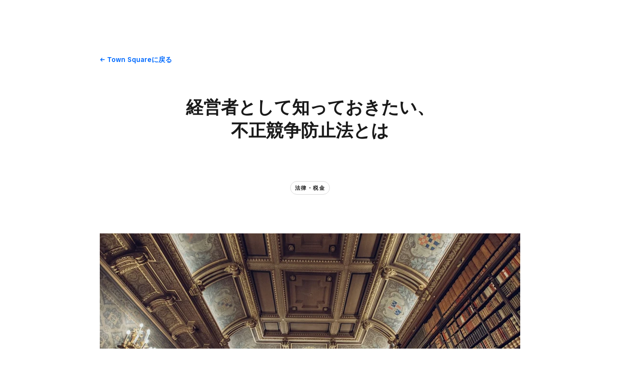

--- FILE ---
content_type: text/html; charset=utf-8
request_url: https://squareup.com/jp/ja/townsquare/unfair-competition-prevention-act?country_redirection=true
body_size: 45996
content:
<!DOCTYPE html><html class="no-js country-JP lang-ja locale-ja-JP site-squareup html-bg-white" data-entry-id="49A8lwSpLDn9E2tpRpcg7p" lang="ja-JP"><head><meta http-equiv="Content-Type" content="text/html; charset=utf-8" />
<meta name="viewport" content="width=device-width, initial-scale=1, shrink-to-fit=no, viewport-fit=cover" />
<meta name="format-detection" content="telephone=no" />
<link rel="icon" href="https://xms-production-f.squarecdn.com/xms/assets/public-web-styles/favicon-770e0889aefd823056c7cdbb066a445be0f0754c1b4d4cba877e120fdbcb63e6.ico" />
<meta name="sq:environment" content="{&quot;env&quot;:&quot;production&quot;,&quot;country_code&quot;:&quot;JP&quot;,&quot;lang_code&quot;:&quot;ja&quot;,&quot;locale&quot;:&quot;ja-JP&quot;,&quot;country_default_language&quot;:&quot;ja&quot;,&quot;default_country&quot;:&quot;US&quot;,&quot;default_language&quot;:&quot;en&quot;,&quot;supported_countries&quot;:[&quot;AU&quot;,&quot;CA&quot;,&quot;ES&quot;,&quot;FR&quot;,&quot;GB&quot;,&quot;IE&quot;,&quot;JP&quot;,&quot;US&quot;],&quot;detected_country_code&quot;:&quot;us&quot;,&quot;available_languages&quot;:[&quot;ca&quot;,&quot;en&quot;,&quot;en-AU&quot;,&quot;en-CA&quot;,&quot;en-GB&quot;,&quot;en-IE&quot;,&quot;en-US&quot;,&quot;fr&quot;,&quot;fr-FR&quot;,&quot;fr-CA&quot;,&quot;es&quot;,&quot;es-ES&quot;,&quot;ca-ES&quot;,&quot;es-US&quot;,&quot;ja&quot;,&quot;ja-JP&quot;,&quot;pt&quot;,&quot;pt-PT&quot;]}" />
<meta name="sq:tracking" content="{&quot;eventstream&quot;:&quot;xms&quot;,&quot;google_universal&quot;:[&quot;UA-9517040-46&quot;],&quot;martech&quot;:true,&quot;autotrack&quot;:{&quot;page_view&quot;:true,&quot;link_click&quot;:true,&quot;scroll_depth&quot;:true},&quot;cdp&quot;:&quot;41ec1b68-21b1-4687-853a-f968e54134db&quot;,&quot;new_cdp_exp_api_key&quot;:&quot;a4e60b87-3ea2-4fb5-a8d0-b04ed68c74fa&quot;,&quot;pageview_rawdata&quot;:{&quot;entry_id&quot;:&quot;49A8lwSpLDn9E2tpRpcg7p&quot;,&quot;content_type&quot;:&quot;contentHubPage&quot;},&quot;one_trust_script_src&quot;:&quot;https://cdn.cookielaw.org/scripttemplates/otSDKStub.js&quot;,&quot;enable_one_trust_blocking&quot;:true,&quot;drift_id&quot;:&quot;mshc9skt2uyu&quot;,&quot;qualified_id&quot;:&quot;9ArWk8T9jXZqFySR&quot;,&quot;optimizely&quot;:8447815042,&quot;simulate_eu_one_trust_request&quot;:false,&quot;one_trust_data_domain_script&quot;:&quot;c4657020-c7d1-4a14-a091-267a7ee4863e&quot;,&quot;enable_onetrust_pageview_experiment&quot;:false,&quot;enable_qualified&quot;:true,&quot;enable_drift&quot;:false,&quot;enable_usa_and_canada_one_trust&quot;:true,&quot;pass_square_geo_to_one_trust&quot;:true,&quot;show_one_trust_footer_link_for_usa_and_canada&quot;:true,&quot;cdp_heartbeat_interval_seconds&quot;:5,&quot;enable_cdp_heartbeat_url_regex&quot;:&quot;https://&quot;,&quot;enable_new_cdp_exp&quot;:false,&quot;cdp_batch_size&quot;:1,&quot;enable_datadog_rum&quot;:true,&quot;datadog_rum_application_id&quot;:&quot;da021de4-34ec-4d5d-ac7f-adeb44b37761&quot;,&quot;datadog_rum_client_token&quot;:&quot;pubd9af00759e65a48ba7ee3ff1dfa4260b&quot;}" />
<meta name="sq:gtm" content="{&quot;enabled&quot;:true,&quot;domain&quot;:&quot;tealium-f.squarecdn.com&quot;,&quot;delay&quot;:1000}" />
<meta name="sq:flags" content="{&quot;use_app_subdomain&quot;:true,&quot;enable_vidyard_player&quot;:true,&quot;enable_page_speed_improvements&quot;:true,&quot;enable_lazy_onload_execution&quot;:true,&quot;enable_global_fallback_cta&quot;:false,&quot;enable_pws_no_jquery&quot;:false,&quot;optimizely_web_block_list&quot;:[],&quot;enable_optimizely_fullstack&quot;:true,&quot;enable_optimizely_contentful_tree_parser&quot;:true,&quot;enable_optimizely_variations_remover&quot;:true,&quot;enable_optimizely_fullstack_page_variations&quot;:true,&quot;enable_optimizely_nav_experiments&quot;:true,&quot;enable_optimizely_rendered_header_response&quot;:true,&quot;personalization_segment_pages_list&quot;:[&quot;*&quot;],&quot;personalization_groups_pages_list&quot;:[],&quot;datadog_rum_proxy_pages_list&quot;:[],&quot;use_xms2_marketo&quot;:true}" />
<title>経営者として知っておきたい、不正競争防止法とは</title>
<meta name="description" content="他社の意匠を模倣したり、顧客情報などを盗んだりするなど、不正な手段で競合との競争に勝とうとする行為は不正競争防止法によって禁止されています。今回は、経営者として知っておくべき不正競争防止法のポイントを紹介します。
" />
<meta name="keywords" content="不正競争防止法" />
<link rel="canonical" href="https://squareup.com/jp/ja/townsquare/unfair-competition-prevention-act" />
<link rel="alternate" hreflang="ja-JP" href="https://squareup.com/jp/ja/townsquare/unfair-competition-prevention-act" />
<meta property="og:title" content="経営者として知っておきたい、不正競争防止法とは" />
<meta property="og:url" content="https://squareup.com/jp/ja/townsquare/unfair-competition-prevention-act" />
<meta property="og:image" content="https://images.ctfassets.net/2d5q1td6cyxq/6ZTH5FbpUG3ntC5F5LR95V/24e8856226e18021d09c4d85f640bd3d/1167589a6f9495bb7b974.jpg?w=1200&h=630&fm=jpg&q=90&fit=thumb" />
<meta property="og:locale" content="ja_JP" />
<meta property="og:type" content="website" />
<meta property="og:site_name" content="Square" />
<meta property="og:description" content="他社の意匠を模倣したり、顧客情報などを盗んだりするなど、不正な手段で競合との競争に勝とうとする行為は不正競争防止法によって禁止されています。今回は、経営者として知っておくべき不正競争防止法のポイントを紹介します。
" />
<meta name="twitter:card" content="summary_large_image" />
<meta name="twitter:site" content="Square" />
<meta name="twitter:creator" content="Square" />
<meta name="twitter:domain" content="squareup.com" />
<meta name="p:domain_verify" content="cb526aa3706990fc2d2969e5ac7ad060" />
<meta name="msvalidate.01" content="35D69B458439DE93C5CAF25B15B09E6C" /><link type="application/opensearchdescription+xml" href="https://supportcenter-production-f.squarecdn.com/help/opensearch.xml" rel="search" title="Search Square Support" /><meta content="pw_2_0_mobile_top_nav_ctas:variation" name="optly_rendered" /><script>window.DDErrorQueue ||= [];
window.onerror = function (msg, url, lineNo, columnNo, error) {
  if (!window.DD_RUM) window.DDErrorQueue.push(error);
};
window.onunhandledrejection = function (event) {
  if (!window.DD_RUM) window.DDErrorQueue.push(event.reason);
};</script><link rel="stylesheet" href="https://xms-production-f.squarecdn.com/xms/assets/application-aaf8b37023f41e517cf8e8b1723a5664ffb8ad302c5f29c1806f31bfe7a13ab6.css" media="all" /><link rel="stylesheet" href="https://xms-production-f.squarecdn.com/xms/assets/precompile/blog/content_hub-ad7462a7f2bb4c6b0dd2ea166b6867a1e0e09ecab86d389ceb75c4d28187702b.css" media="all" /><style nonce="Qy2/G/gK8HqA4rvFF4z3yaSXas0zIsTAuqv7MkPwiZA=">.blog-article { padding-top: 30px; padding-bottom: 0; overflow-x: clip; }

.section-blog-content__markdown { font-size: 18px; line-height: 28px; }

@media (min-width: 718px) { .section-blog-content__markdown { font-size: 20px; line-height: 32px; } }

@media (max-width: 717px) { .section-blog-content__markdown table { display: block; overflow-x: scroll; } }

.blog-article__header { padding-top: 30px; }

@media (min-width: 1024px) { .blog-article__header { padding-top: 60px; } }

@media (min-width: 1024px) { .blog-article__header .blog-article__title, .blog-article__header .blog-article__summary { text-align: center; } .blog-article__header .blog-article__tags { display: flex !important; justify-content: center !important; } }

.blog-article__header .blog-article__title { margin-top: 0; }

.blog-article__header .blog-article__summary { font-style: italic; color: #737373; font-size: 18px; line-height: 28px; margin-top: 30px; }

@media (min-width: 718px) { .blog-article__header .blog-article__summary { font-size: 20px; line-height: 32px; } }

@media (min-width: 1024px) { .blog-article__header .blog-article__summary { margin-top: 60px; } }

.blog-article__header .blog-article__info { max-width: none !important; }

.blog-article__footer .blog-article__author-info, .blog-article__footer .blog-article__more-articles > .content { margin-top: 0; }

.blog-article__footer .blog-article__more-articles > .content { max-width: none; }

.blog-article__footer .tile .badge.badge-alt { box-shadow: 0 2px 10px rgba(0, 0, 0, 0.16); }

.blog-article__footer .blog-article__author { padding: 60px 0; }

.blog-article__footer .blog-article__author:last-child { border-bottom: none; }
html { overflow-x: unset; }
.carousel:not([data-carousel-enabled="false"]):not([data-until-breakpoint]):not([data-dragging="true"]):not([data-animationg="true"]) .carousel-slide[data-clickable="true"]:not([data-active="true"]) * { pointer-events: all; }
.recommendations-container { padding-top: var(--space-large); padding-bottom: var(--space-medium); }

.recommendations-container > .intro { margin-left: var(--space-none); text-align: left; }
@media (min-width: 718px) { .sq-custom-section-lead-form-input-checkbox-button > .lead-form-section > .single-column-lead-form-section form > div { display: flex; flex-wrap: wrap; max-width: 680px !important; } .sq-custom-section-lead-form-input-checkbox-button > .lead-form-section > .single-column-lead-form-section form > div > div:nth-child(1) { width: auto; flex-grow: 1; } .sq-custom-section-lead-form-input-checkbox-button > .lead-form-section > .single-column-lead-form-section form > div > div:nth-child(2) { order: 3; width: 100%; } .sq-custom-section-lead-form-input-checkbox-button > .lead-form-section > .single-column-lead-form-section form > div > .column.align-right { text-align: left !important; order: 2; margin-left: 10px; } .sq-custom-section-lead-form-input-checkbox-button > .lead-form-section > .single-column-lead-form-section form > div > .column:not(.align-right) .lead-form-submit-button { margin-left: 10px; } }

@media (min-width: 718px) { .sq-custom-section-lead-form-input-checkbox-button-centered > .lead-form-section > .single-column-lead-form-section form > div { margin-left: auto; margin-right: auto; text-align: center; } }
.sq-custom-section-lead-form-left-aligned .content { max-width: none !important; }

.sq-custom-section-lead-form-left-aligned .intro { margin-bottom: 1em; }

.sq-custom-section-lead-form-left-aligned form .grid-flex-at-medium { margin-left: 0; }
/* BUNDLE=townsquare */
.content-hub-guides .blog-article__body .sq-custom-tsq-section-heading--legacy h2, .content-hub-case-studies .blog-article__body .sq-custom-tsq-section-heading--legacy h2, .content-hub-page .tsq-section-heading { text-transform: uppercase; letter-spacing: 1px; font-weight: var(--font-weight-semibold, 600); font-size: 11px; line-height: 20px; color: #636466; padding-bottom: 5px; border-bottom: 1px solid #e0e0e0; margin-bottom: var(--space-medium); margin-top: var(--space-small); }

.content-hub-guides .blog-article__body .sq-custom-tsq-section-heading--legacy h2:not(:first-child), .content-hub-case-studies .blog-article__body .sq-custom-tsq-section-heading--legacy h2:not(:first-child), .content-hub-page .tsq-section-heading:not(:first-child) { margin-top: var(--space-medium); }

.blog-article__body .sq-custom-tsq-section-heading--reset h2 { text-transform: unset; letter-spacing: unset; font-weight: unset; font-size: unset; line-height: unset; color: unset; padding-bottom: unset; border-bottom: unset; margin-bottom: unset; margin-top: unset; }

.blog-article__body .sq-custom-tsq-section-heading--reset h2:not(:first-child) { margin-top: unset; }

@media (min-width: 1024px) { .blog-article__body .sq-custom-tsq-section-heading--reset h2, .blog-article__body .sq-custom-tsq-section-heading--reset .content-hub-markdown p img { margin-left: unset; margin-right: unset; width: unset; max-width: unset; } }

.blog-article__body .sq-custom-tsq-section-heading--reset h2 { font-family: var(--font-family-h2); font-size: var(--font-size-h2-base); line-height: var(--line-height-h2-base); letter-spacing: var(--letter-spacing-h2-base); font-weight: var(--font-weight-h2); margin-bottom: var(--space-line); }

.blog-article__body .sq-custom-tsq-section-heading--reset h2:not(:first-child) { margin-top: 2.5em; }

@media (min-width: 718px) { .blog-article__body .sq-custom-tsq-section-heading--reset h2 { font-size: var(--font-size-h2-medium); line-height: var(--line-height-h2-medium); letter-spacing: var(--letter-spacing-h2-medium); } }

.content-hub-page .toc + ul { margin: 0 0 var(--space-medium) 0; padding: 0; list-style: none; }

.content-hub-page .toc + ul li { margin: 0; padding: 0; }

.content-hub-page .toc + ul li::before { display: none; }

.content-hub-page .callout { margin-top: var(--space-medium); margin-bottom: var(--space-medium); padding-top: var(--space-medium); padding-bottom: var(--space-medium); border-top: 1px solid var(--color-border); border-bottom: 1px solid var(--color-border); color: var(--color-gray); font-size: var(--font-size-h4-base); line-height: var(--line-height-h4-base); }

@media (min-width: 718px) { .content-hub-page .callout { font-size: var(--font-size-h4-medium); line-height: var(--line-height-h4-medium); } }
</style><style nonce="Qy2/G/gK8HqA4rvFF4z3yaSXas0zIsTAuqv7MkPwiZA=">.uid-6ZTH5FbpUG3ntC5F5LR95V-d2216ed9fd6343adc61573a9f5b09e540f63cbc916660b27eebee4e65246de94 { height: 184px; }

.uid-6ZTH5FbpUG3ntC5F5LR95V-d2216ed9fd6343adc61573a9f5b09e540f63cbc916660b27eebee4e65246de94 img { width: 276px; height: 184px; }

@media (min-width: 374px) { .uid-6ZTH5FbpUG3ntC5F5LR95V-d2216ed9fd6343adc61573a9f5b09e540f63cbc916660b27eebee4e65246de94 { height: 216px; } }

@media (min-width: 374px) { .uid-6ZTH5FbpUG3ntC5F5LR95V-d2216ed9fd6343adc61573a9f5b09e540f63cbc916660b27eebee4e65246de94 img { width: 324px; height: 216px; } }

@media (min-width: 480px) { .uid-6ZTH5FbpUG3ntC5F5LR95V-d2216ed9fd6343adc61573a9f5b09e540f63cbc916660b27eebee4e65246de94 { height: 283px; } }

@media (min-width: 480px) { .uid-6ZTH5FbpUG3ntC5F5LR95V-d2216ed9fd6343adc61573a9f5b09e540f63cbc916660b27eebee4e65246de94 img { width: 424px; height: 283px; } }

@media (min-width: 718px) { .uid-6ZTH5FbpUG3ntC5F5LR95V-d2216ed9fd6343adc61573a9f5b09e540f63cbc916660b27eebee4e65246de94 { height: 454px; } }

@media (min-width: 718px) { .uid-6ZTH5FbpUG3ntC5F5LR95V-d2216ed9fd6343adc61573a9f5b09e540f63cbc916660b27eebee4e65246de94 img { width: 680px; height: 454px; } }

@media (min-width: 1024px) { .uid-6ZTH5FbpUG3ntC5F5LR95V-d2216ed9fd6343adc61573a9f5b09e540f63cbc916660b27eebee4e65246de94 { height: 579px; } }

@media (min-width: 1024px) { .uid-6ZTH5FbpUG3ntC5F5LR95V-d2216ed9fd6343adc61573a9f5b09e540f63cbc916660b27eebee4e65246de94 img { width: 868px; height: 579px; } }

@media (min-width: 1292px) { .uid-6ZTH5FbpUG3ntC5F5LR95V-d2216ed9fd6343adc61573a9f5b09e540f63cbc916660b27eebee4e65246de94 { height: 678px; } }

@media (min-width: 1292px) { .uid-6ZTH5FbpUG3ntC5F5LR95V-d2216ed9fd6343adc61573a9f5b09e540f63cbc916660b27eebee4e65246de94 img { width: 1016px; height: 678px; } }
</style><script src="https://xms-production-f.squarecdn.com/xms/assets/application-0d44cf24a46589abf126dcd9f448c551c0f8e6e8c3c16be1fa052349ccec9d11.js" defer="defer" nonce="Qy2/G/gK8HqA4rvFF4z3yaSXas0zIsTAuqv7MkPwiZA="></script><script src="https://xms-production-f.squarecdn.com/xms/assets/precompile/lib/budoux-75fac8e2778ee1c8aa77f2e3b0751303951e2b49371a445233a870ae4e8b726c.js" defer="defer" nonce="Qy2/G/gK8HqA4rvFF4z3yaSXas0zIsTAuqv7MkPwiZA="></script><script type="module" nonce="Qy2/G/gK8HqA4rvFF4z3yaSXas0zIsTAuqv7MkPwiZA=">(function() {
  $(function() {
    setupClickableCarousel();
  });

  const SELECTOR = {
    carousel: '.carousel',
    slide: '.carousel-slide',
  };

  function setupClickableCarousel() {
    $(SELECTOR.carousel).each(function(i, element) {
      observeVisibleCarousel(element);
    });
  }

  function observeVisibleCarousel(carouselElement) {
    const element = carouselElement;
    const $element = $(carouselElement);
    const $slides = $element.find(SELECTOR.slide);

    const observerCallback = function(entries, observer) {
      entries.forEach(entry => {
        const { isIntersecting, target } = entry;
        if (isIntersecting) {
          $(target).attr('data-clickable', 'true');
        } else {
          $(target).attr('data-clickable', 'false');
        }
      });
    };

    const observerOptions = {
      root: element,
      rootMargin: '0px',
      threshold: 0.8,
    };

    const observer = new IntersectionObserver(observerCallback, observerOptions);
    $slides.each(function(i, slide) {
      observer.observe(slide);
    });
  }
})();
</script><script type="module" nonce="Qy2/G/gK8HqA4rvFF4z3yaSXas0zIsTAuqv7MkPwiZA=">(function() {
  const RECOMMENDATIONS_SECTION_SELECTOR = '.section-recommendations';
  const FOOTER_CONTENT_SELECTOR = '.blog-article__footer > .content';

  // Document ready
  $(() => {
    // Moves recommendations section to after .blog-article__footer > .content
    $(RECOMMENDATIONS_SECTION_SELECTOR).detach().insertAfter($(FOOTER_CONTENT_SELECTOR));
  });
})();
</script><script type="module" nonce="Qy2/G/gK8HqA4rvFF4z3yaSXas0zIsTAuqv7MkPwiZA=">// DRI: adoshi@
// BUNDLE=townsquare

(function() {
  const NEWSLETTER_SIGNUP_FORM_SECTION_SELECTOR = '.sq-custom-townsquare-section-newsletter-signup-form';
  const NEWSLETTER_SIGNUP_FORM_SECTION_CONTENT_SELECTOR = '.sq-custom-townsquare-section-newsletter-signup-form > .content';
  const FOOTER_SELECTOR = '.blog-article__footer';
  const FOOTER_CONTENT_SELECTOR = '.blog-article__footer > .content';
  const NEWSLETTER_SIGNUP_FORM_SECTION_FOLLOWUP_INTRO_SELECTOR = '.sq-custom-townsquare-section-newsletter-signup-form .single-column-lead-form-section > .intro';
  const BLOG_ARTICLE_SELECTOR = '.blog-article';
  const BLOG_SECTIONS_SELECTOR = '.blog-article__body .auto-layout-collapse';

  // Document ready
  $(() => {
    const $newsletterSignupForm = $(NEWSLETTER_SIGNUP_FORM_SECTION_SELECTOR);
    const $newsletterSignupFormConent = $(NEWSLETTER_SIGNUP_FORM_SECTION_CONTENT_SELECTOR);
    const $blogFooter = $(FOOTER_SELECTOR);

    // is it right after content?
    const isAfterContent = $(FOOTER_CONTENT_SELECTOR)[0] === $blogFooter.children().last()[0];

    // Moves newsletter signup section at the end of .blog-article__footer
    $newsletterSignupForm.detach().appendTo($blogFooter);

    // Remove existing padding classes
    $newsletterSignupFormConent.removeClass(function(index, className) {
      return (className.match(/(^|\s)pad-\S+/g) || []).join(' ');
    });

    // Remove max width constraint
    $newsletterSignupFormConent.removeClass('content-width-large');

    // add border-top classes based on siblings
    if (!isAfterContent) {
      $newsletterSignupFormConent.addClass('border-top');
    }

    // add padding classes
    $newsletterSignupFormConent.addClass('pad-vert-medium pad-vert-large-at-medium');

    // left align follow-up intro
    $(NEWSLETTER_SIGNUP_FORM_SECTION_FOLLOWUP_INTRO_SELECTOR).addClass('align-left gap-left-none');

    // After the newsletter signup form is moved,
    // does the remaining last section have a sidebar?
    const $lastSection = $(BLOG_SECTIONS_SELECTOR)
      .children()
      .last();

    const lastSectionHasSidebar =
      $lastSection.hasClass('section-blog-content') && $lastSection.find('.section-blog-content__sidebar').length;

    if (lastSectionHasSidebar) {
      $(BLOG_ARTICLE_SELECTOR).attr('data-article-last-section-has-sidebar', true);
    }
  });
})();
</script><meta name="optly_vars" content="pw_1_0_monochrome_hw_cta:control;pw_2_0_mobile_top_nav_ctas:variation"><meta name="optly_attrs" content='{&#x22;url&#x22;:&#x22;/jp/ja/townsquare/unfair-competition-prevention-act&#x22;,&#x22;country&#x22;:&#x22;US&#x22;,&#x22;device_type&#x22;:&#x22;other&#x22;,&#x22;query_params&#x22;:&#x22;country_redirection=true&#x22;}'><meta name="optly_exps_activated_on_cdn" content="pw_2_0_mobile_top_nav_ctas:variation"><meta name="optly_rendered" content="pw_2_0_mobile_top_nav_ctas:variation"></head><body class="content-hub-page content-hub-podcasts"><div id="top"></div><div data-body="以下の対応ブラウザの最新バージョンをダウンロードして、このウェブサイトを最大限に活用してください。" data-browsers="[{&quot;name&quot;:&quot;Google Chrome&quot;,&quot;url&quot;:&quot;https://chrome.com&quot;},{&quot;name&quot;:&quot;Mozilla Firefox&quot;,&quot;url&quot;:&quot;https://firefox.com&quot;},{&quot;name&quot;:&quot;Microsoft Edge&quot;,&quot;url&quot;:&quot;https://microsoftedge.com&quot;}]" data-proceed="以上を理解して、続行します" data-title="ブラウザをアップデートしてください。" id="unsupported-browser-modal"></div><script src="https://xms-production-f.squarecdn.com/xms/assets/precompile/nomodule-fd552f7067e56a71a4ac154492f800a86a9d4f41b1a3dd92df5043afc78d1e91.js" nomodule="nomodule" nonce="Qy2/G/gK8HqA4rvFF4z3yaSXas0zIsTAuqv7MkPwiZA="></script><noscript><div aria-live="polite" class="flash flash-top flash-error flash-show" role="status"><div class="flash-message"><p>このサイトが完全に機能するにはJavascriptが必要です <a class="arrow" href="https://www.enable-javascript.com/" target="_blank">ウェブブラウザのJavascriptを有効化する方法について</a> </p></div></div></noscript><div data-cta-subnav-json="" data-dark-mode="false" data-experiments="[&quot;pw_2_0_mobile_top_nav_ctas&quot;]" data-flags-json="{&quot;publicwebnav/enable-comms-plat-messaging&quot;:false,&quot;xms2-search-page-url&quot;:&quot;/us/en/search&quot;}" data-image-subnav-json="" data-json="{&quot;contentfulEntryId&quot;:&quot;pwn-entry-q4L0h47rL7iUyZ66qps9h&quot;,&quot;componentName&quot;:&quot;PublicWebNavigationSetV2&quot;,&quot;props&quot;:{&quot;homeLink&quot;:{&quot;contentfulEntryId&quot;:&quot;pwn-entry-2LwYL7wRc80UHwHpum8mtx&quot;,&quot;componentName&quot;:&quot;PublicWebNavigationHomeLinkV2&quot;,&quot;props&quot;:{&quot;title&quot;:&quot;Square&quot;,&quot;logo&quot;:&quot;LogoLockup&quot;,&quot;ariaDescription&quot;:null,&quot;url&quot;:&quot;/jp/ja&quot;}},&quot;primaryNavItems&quot;:[{&quot;contentfulEntryId&quot;:&quot;pwn-entry-7mh4FEardujftQuzCuzrAw&quot;,&quot;componentName&quot;:&quot;PublicWebNavigationCategoryV2&quot;,&quot;props&quot;:{&quot;title&quot;:&quot;業種別&quot;,&quot;icon&quot;:null,&quot;ariaDescription&quot;:null,&quot;primaryNavItems&quot;:[{&quot;contentfulEntryId&quot;:&quot;pwn-entry-3LCnBKKdKSmzqJl7z1nKtp&quot;,&quot;componentName&quot;:&quot;PublicWebNavigationCategoryV2&quot;,&quot;props&quot;:{&quot;title&quot;:&quot;飲食業&quot;,&quot;icon&quot;:null,&quot;ariaDescription&quot;:null,&quot;primaryNavItems&quot;:[{&quot;contentfulEntryId&quot;:&quot;pwn-entry-7ueXM2Whylrt7fBs1YG2gz&quot;,&quot;componentName&quot;:&quot;PublicWebNavigationCategoryV2&quot;,&quot;props&quot;:{&quot;title&quot;:&quot;詳しく見る&quot;,&quot;icon&quot;:null,&quot;ariaDescription&quot;:null,&quot;primaryNavItems&quot;:[{&quot;contentfulEntryId&quot;:&quot;pwn-entry-2ONU21QgikG6KhrPwQj3vS&quot;,&quot;componentName&quot;:&quot;PublicWebNavigationLinkV2&quot;,&quot;props&quot;:{&quot;title&quot;:&quot;基本情報&quot;,&quot;ariaDescription&quot;:null,&quot;url&quot;:&quot;/jp/ja/point-of-sale/restaurants&quot;,&quot;icon&quot;:null,&quot;linkStyle&quot;:&quot;text&quot;,&quot;hideWhenLoggedIn&quot;:false,&quot;hideWhenLoggedOut&quot;:false,&quot;hideWhenCartEmpty&quot;:false,&quot;hideWhenCartNotEmpty&quot;:false,&quot;openInNewTab&quot;:false}}],&quot;secondaryNavItems&quot;:null,&quot;hideWhenLoggedIn&quot;:false,&quot;hideWhenLoggedOut&quot;:false,&quot;excludeTitleOnDesktop&quot;:false}},{&quot;contentfulEntryId&quot;:&quot;pwn-entry-1LSeSZpOZLFNIk3lnekOUH&quot;,&quot;componentName&quot;:&quot;PublicWebNavigationCategoryV2&quot;,&quot;props&quot;:{&quot;title&quot;:&quot;業種別の使い方&quot;,&quot;icon&quot;:null,&quot;ariaDescription&quot;:null,&quot;primaryNavItems&quot;:[{&quot;contentfulEntryId&quot;:&quot;pwn-entry-5zr1ObMfYPNHOlcJzcxfJq&quot;,&quot;componentName&quot;:&quot;PublicWebNavigationLinkV2&quot;,&quot;props&quot;:{&quot;title&quot;:&quot;カフェ&quot;,&quot;ariaDescription&quot;:null,&quot;url&quot;:&quot;/jp/ja/solutions/coffee-shop&quot;,&quot;icon&quot;:{&quot;name&quot;:&quot;Cup&quot;,&quot;size&quot;:&quot;21x21&quot;,&quot;s3BaseUrl&quot;:&quot;https://square-production.s3.amazonaws.com/icons/square/4.14.0/21x21/&quot;,&quot;svgString&quot;:&quot;\u003csvg width=\&quot;21\&quot; height=\&quot;21\&quot; viewBox=\&quot;0 0 21 21\&quot; fill=\&quot;none\&quot; xmlns=\&quot;http://www.w3.org/2000/svg\&quot;\u003e\n  \u003cpath fill-rule=\&quot;evenodd\&quot; clip-rule=\&quot;evenodd\&quot; d=\&quot;M12.6031 0.875C10.8281 0.875 9.12302 2.03909 8.51231 3.77349C7.3747 3.40667 6.15026 3.77097 5.35086 4.5299C4.78552 5.06662 4.3975 5.8231 4.37595 6.69855C4.36635 7.08822 4.42962 7.48302 4.56709 7.875H3.5V13.125C3.5 15.2157 4.41657 17.0923 5.86981 18.375H2.625V20.125H18.375V18.375H15.1302C15.9382 17.6619 16.5803 16.7651 16.9912 15.75H18.375C19.8247 15.75 21 14.5747 21 13.125V10.5C21 9.05025 19.8247 7.875 18.375 7.875H16.3882C16.7564 6.88055 16.6893 5.87922 16.2424 5.09697C15.9102 4.51543 15.3609 4.06352 14.6631 3.92377C14.2184 3.83469 13.7628 3.88196 13.3231 4.05095C13.229 3.87774 13.1831 3.71278 13.1644 3.54618C13.1243 3.1885 13.1986 2.7242 13.4324 2.02901L13.8207 0.875H12.6031ZM14.4266 7.875C15.006 7.04609 14.9263 6.32108 14.7229 5.96502C14.6067 5.76173 14.4561 5.66706 14.3194 5.63969C14.1894 5.61365 13.9522 5.62505 13.6182 5.87318L13.0147 6.32167L12.4805 5.79243C11.8715 5.18907 11.513 4.52327 11.4253 3.74121C11.3948 3.46945 11.3986 3.1956 11.4285 2.91977C10.6206 3.34266 10.0255 4.18069 10.0255 5.17085V7.26954L8.53462 5.79243C7.94014 5.20342 7.09981 5.28253 6.55576 5.79904C6.29442 6.04715 6.13445 6.37482 6.12542 6.74163C6.11809 7.0393 6.2092 7.42634 6.52314 7.875H14.4266ZM5.25 9.625V13.125C5.25 16.0245 7.60051 18.375 10.5 18.375C13.3995 18.375 15.75 16.0245 15.75 13.125V9.625H5.25ZM17.5 9.625V14H18.375C18.8582 14 19.25 13.6082 19.25 13.125V10.5C19.25 10.0168 18.8582 9.625 18.375 9.625H17.5Z\&quot; fill=\&quot;#000\&quot;/\u003e\n\u003c/svg\u003e\n&quot;},&quot;linkStyle&quot;:&quot;text&quot;,&quot;hideWhenLoggedIn&quot;:false,&quot;hideWhenLoggedOut&quot;:false,&quot;hideWhenCartEmpty&quot;:false,&quot;hideWhenCartNotEmpty&quot;:false,&quot;openInNewTab&quot;:false}},{&quot;contentfulEntryId&quot;:&quot;pwn-entry-6vjGxsGRLis09FkG4vCsLr&quot;,&quot;componentName&quot;:&quot;PublicWebNavigationLinkV2&quot;,&quot;props&quot;:{&quot;title&quot;:&quot;居酒屋&quot;,&quot;ariaDescription&quot;:null,&quot;url&quot;:&quot;/jp/ja/solutions/izakaya&quot;,&quot;icon&quot;:{&quot;name&quot;:&quot;Izakaya&quot;,&quot;s3BaseUrl&quot;:&quot;https://square-production.s3.amazonaws.com/icons/square/4.17.0/21x21/&quot;,&quot;size&quot;:&quot;21x21&quot;,&quot;svgString&quot;:&quot;\u003csvg width=\&quot;21\&quot; height=\&quot;22\&quot; viewBox=\&quot;0 0 21 22\&quot; fill=\&quot;none\&quot; xmlns=\&quot;http://www.w3.org/2000/svg\&quot;\u003e\n  \u003cpath d=\&quot;M3.99897 18.6212C1.96897 16.3812 1.47897 13.0037 3.38647 10.51 4.87397 8.5675 5.10147 7.80625 4.96147 6.24 4.82147 4.67375 3.89397 2.6875 3.89397 2.6875H6.14272 8.79397C8.79397 2.6875 7.87522 4.63875 7.72647 6.24 7.57772 7.84125 7.80521 8.55875 9.30146 10.51 11.209 13.0037 10.719 16.3812 8.68897 18.6212H3.99897ZM14.8678 18.595C12.5228 17.405 13.2228 14.5 13.2228 14.5H18.1228C18.1228 14.5 18.8228 17.405 16.4778 18.595H14.8678Z\&quot; stroke=\&quot;#121212\&quot; stroke-width=\&quot;2\&quot; stroke-miterlimit=\&quot;10\&quot; style=\&quot;fill:none;\&quot;/\u003e\n\u003c/svg\u003e&quot;},&quot;linkStyle&quot;:&quot;text&quot;,&quot;hideWhenLoggedIn&quot;:false,&quot;hideWhenLoggedOut&quot;:false,&quot;hideWhenCartEmpty&quot;:false,&quot;hideWhenCartNotEmpty&quot;:false,&quot;openInNewTab&quot;:false}}],&quot;secondaryNavItems&quot;:null,&quot;hideWhenLoggedIn&quot;:false,&quot;hideWhenLoggedOut&quot;:false,&quot;excludeTitleOnDesktop&quot;:false}}],&quot;secondaryNavItems&quot;:null,&quot;hideWhenLoggedIn&quot;:false,&quot;hideWhenLoggedOut&quot;:false,&quot;excludeTitleOnDesktop&quot;:false}},{&quot;contentfulEntryId&quot;:&quot;pwn-entry-6yRkIZhBoPDwhyHEMAUcjD&quot;,&quot;componentName&quot;:&quot;PublicWebNavigationCategoryV2&quot;,&quot;props&quot;:{&quot;title&quot;:&quot;小売業&quot;,&quot;icon&quot;:null,&quot;ariaDescription&quot;:null,&quot;primaryNavItems&quot;:[{&quot;contentfulEntryId&quot;:&quot;pwn-entry-7ux3L3ssH9kjkVl7vZEvHz&quot;,&quot;componentName&quot;:&quot;PublicWebNavigationCategoryV2&quot;,&quot;props&quot;:{&quot;title&quot;:&quot;詳しく見る&quot;,&quot;icon&quot;:null,&quot;ariaDescription&quot;:null,&quot;primaryNavItems&quot;:[{&quot;contentfulEntryId&quot;:&quot;pwn-entry-zpEm9aNKvzTNEg6h5Oadk&quot;,&quot;componentName&quot;:&quot;PublicWebNavigationLinkV2&quot;,&quot;props&quot;:{&quot;title&quot;:&quot;基本情報&quot;,&quot;ariaDescription&quot;:null,&quot;url&quot;:&quot;/jp/ja/point-of-sale/retail&quot;,&quot;icon&quot;:null,&quot;linkStyle&quot;:&quot;text&quot;,&quot;hideWhenLoggedIn&quot;:false,&quot;hideWhenLoggedOut&quot;:false,&quot;hideWhenCartEmpty&quot;:false,&quot;hideWhenCartNotEmpty&quot;:false,&quot;openInNewTab&quot;:false}}],&quot;secondaryNavItems&quot;:null,&quot;hideWhenLoggedIn&quot;:false,&quot;hideWhenLoggedOut&quot;:false,&quot;excludeTitleOnDesktop&quot;:false}},{&quot;contentfulEntryId&quot;:&quot;pwn-entry-fVYlAeDil8Jv5hO4Czudl&quot;,&quot;componentName&quot;:&quot;PublicWebNavigationCategoryV2&quot;,&quot;props&quot;:{&quot;title&quot;:&quot;業種別の使い方&quot;,&quot;icon&quot;:null,&quot;ariaDescription&quot;:null,&quot;primaryNavItems&quot;:[{&quot;contentfulEntryId&quot;:&quot;pwn-entry-47OEYbcavxvW1b6iBukdC3&quot;,&quot;componentName&quot;:&quot;PublicWebNavigationLinkV2&quot;,&quot;props&quot;:{&quot;title&quot;:&quot;アパレル・アクセサリーショップ&quot;,&quot;ariaDescription&quot;:null,&quot;url&quot;:&quot;/jp/ja/point-of-sale/retail/clothing-store&quot;,&quot;icon&quot;:{&quot;name&quot;:&quot;Clothes_hanger&quot;,&quot;size&quot;:&quot;21x21&quot;,&quot;s3BaseUrl&quot;:&quot;https://square-production.s3.amazonaws.com/icons/square/4.14.0/21x21/&quot;,&quot;svgString&quot;:&quot;\u003csvg width=\&quot;21\&quot; height=\&quot;21\&quot; viewBox=\&quot;0 0 21 21\&quot; fill=\&quot;none\&quot; xmlns=\&quot;http://www.w3.org/2000/svg\&quot;\u003e\n  \u003cpath fill-rule=\&quot;evenodd\&quot; clip-rule=\&quot;evenodd\&quot; d=\&quot;M8.74982 6.125C8.74982 5.1585 9.53332 4.375 10.4998 4.375C11.4663 4.375 12.2498 5.1585 12.2498 6.125C12.2498 7.0915 11.4663 7.875 10.4998 7.875H9.62287V10.1758L9.19664 10.3514C8.6033 10.5962 7.79218 10.9322 6.92143 11.2969C5.18989 12.0222 3.19175 12.8738 2.21806 13.343L2.21234 13.3458C0.999206 13.9413 0.709961 15.2744 0.959216 16.2941C1.21703 17.3488 2.10972 18.375 3.54663 18.375H17.4529C18.8897 18.375 19.7825 17.3488 20.0403 16.2941C20.2896 15.2745 20.0004 13.9413 18.7873 13.3458L18.7815 13.343C17.8077 12.8738 15.8086 12.0221 14.0761 11.2969C13.2048 10.9321 12.3932 10.5961 11.7995 10.3513L11.3729 10.1757V9.51524C12.8834 9.12738 13.9998 7.75656 13.9998 6.125C13.9998 4.192 12.4328 2.625 10.4998 2.625C8.56682 2.625 6.99982 4.192 6.99982 6.125H8.74982ZM9.86404 11.9692C10.1204 11.8634 10.336 11.7747 10.498 11.7082C10.66 11.7747 10.8758 11.8634 11.1325 11.9692C11.7242 12.2132 12.5328 12.5479 13.4003 12.9111C15.1432 13.6407 17.0932 14.4723 18.0184 14.9178C18.2747 15.0451 18.4584 15.3957 18.3404 15.8785C18.2306 16.3278 17.9135 16.625 17.4529 16.625H3.54663C3.08596 16.625 2.76898 16.3278 2.65916 15.8786C2.54114 15.3957 2.72491 15.0451 2.98124 14.9178C3.90655 14.4722 5.85567 13.6406 7.59752 12.911C8.46456 12.5479 9.27264 12.2131 9.86404 11.9692Z\&quot; fill=\&quot;#000\&quot;/\u003e\n\u003c/svg\u003e\n&quot;},&quot;linkStyle&quot;:&quot;text&quot;,&quot;hideWhenLoggedIn&quot;:false,&quot;hideWhenLoggedOut&quot;:false,&quot;hideWhenCartEmpty&quot;:false,&quot;hideWhenCartNotEmpty&quot;:false,&quot;openInNewTab&quot;:false}},{&quot;contentfulEntryId&quot;:&quot;pwn-entry-5EWhkCUhyMpyuJJyKIIYFM&quot;,&quot;componentName&quot;:&quot;PublicWebNavigationLinkV2&quot;,&quot;props&quot;:{&quot;title&quot;:&quot;家具・インテリア雑貨&quot;,&quot;ariaDescription&quot;:null,&quot;url&quot;:&quot;/jp/ja/point-of-sale/retail/furniture-home-goods&quot;,&quot;icon&quot;:{&quot;name&quot;:&quot;Furniture&quot;,&quot;s3BaseUrl&quot;:&quot;https://square-production.s3.amazonaws.com/icons/square/4.17.0/21x21/&quot;,&quot;size&quot;:&quot;21x21&quot;,&quot;svgString&quot;:&quot;\u003csvg width=\&quot;22\&quot; height=\&quot;22\&quot; viewBox=\&quot;0 0 22 22\&quot; fill=\&quot;none\&quot; xmlns=\&quot;http://www.w3.org/2000/svg\&quot;\u003e\n  \u003cpath d=\&quot;M2.5 16H19.5V8.5H21.5V17C21.5 17.5523 21.0523 18 20.5 18H19V21H17V18H5V21H3V18H1.5C0.947715 18 0.5 17.5523 0.5 17V8.5H2.5V16ZM14 2.5C16.2091 2.5 18 4.29086 18 6.5V13.5C18 14.0523 17.5523 14.5 17 14.5H5C4.44772 14.5 4 14.0523 4 13.5V6.5C4 4.29086 5.79086 2.5 8 2.5H14ZM8 4.5C6.89543 4.5 6 5.39543 6 6.5V12.5H16V6.5C16 5.39543 15.1046 4.5 14 4.5H8Z\&quot; fill=\&quot;#121212\&quot;/\u003e\n\u003c/svg\u003e\n&quot;},&quot;linkStyle&quot;:&quot;text&quot;,&quot;hideWhenLoggedIn&quot;:false,&quot;hideWhenLoggedOut&quot;:false,&quot;hideWhenCartEmpty&quot;:false,&quot;hideWhenCartNotEmpty&quot;:false,&quot;openInNewTab&quot;:false}},{&quot;contentfulEntryId&quot;:&quot;pwn-entry-4fOx5M0LLsi7GWoqKBwEC0&quot;,&quot;componentName&quot;:&quot;PublicWebNavigationLinkV2&quot;,&quot;props&quot;:{&quot;title&quot;:&quot;酒屋・ビール・ワインショップ&quot;,&quot;ariaDescription&quot;:null,&quot;url&quot;:&quot;/jp/ja/point-of-sale/retail/liquor-wine-brewery&quot;,&quot;icon&quot;:{&quot;name&quot;:&quot;Martini_glass&quot;,&quot;size&quot;:&quot;21x21&quot;,&quot;s3BaseUrl&quot;:&quot;https://square-production.s3.amazonaws.com/icons/square/4.14.0/21x21/&quot;,&quot;svgString&quot;:&quot;\u003csvg width=\&quot;21\&quot; height=\&quot;21\&quot; viewBox=\&quot;0 0 21 21\&quot; fill=\&quot;none\&quot; xmlns=\&quot;http://www.w3.org/2000/svg\&quot;\u003e\n  \u003cpath fill-rule=\&quot;evenodd\&quot; clip-rule=\&quot;evenodd\&quot; d=\&quot;M16.1045 1.61324L14.5951 3.49989H18.4787L11.3746 12.1263V18.3749H14.8746V20.1249H6.12462V18.3749H9.62462V12.1263L2.52051 3.49989H12.354L14.7379 0.52002L16.1045 1.61324ZM10.9541 5.24989H6.22873L6.94932 6.12489H10.254L10.9541 5.24989ZM12.4951 6.12489H14.0499L14.7705 5.24989H13.1951L12.4951 6.12489ZM12.6087 7.87489H8.39049L10.4996 10.436L12.6087 7.87489Z\&quot; fill=\&quot;#000\&quot;/\u003e\n\u003c/svg\u003e\n&quot;},&quot;linkStyle&quot;:&quot;text&quot;,&quot;hideWhenLoggedIn&quot;:false,&quot;hideWhenLoggedOut&quot;:false,&quot;hideWhenCartEmpty&quot;:false,&quot;hideWhenCartNotEmpty&quot;:false,&quot;openInNewTab&quot;:false}},{&quot;contentfulEntryId&quot;:&quot;pwn-entry-2Lb15Jjvfs1mVEVHmMD6Dd&quot;,&quot;componentName&quot;:&quot;PublicWebNavigationLinkV2&quot;,&quot;props&quot;:{&quot;title&quot;:&quot;食料品店・コンビニ&quot;,&quot;ariaDescription&quot;:null,&quot;url&quot;:&quot;/jp/ja/point-of-sale/retail/grocery-convenience-store&quot;,&quot;icon&quot;:{&quot;name&quot;:&quot;Shopping_basket&quot;,&quot;size&quot;:&quot;21x21&quot;,&quot;s3BaseUrl&quot;:&quot;https://square-production.s3.amazonaws.com/icons/square/4.14.0/21x21/&quot;,&quot;svgString&quot;:&quot;\u003csvg width=\&quot;21\&quot; height=\&quot;21\&quot; viewBox=\&quot;0 0 21 21\&quot; fill=\&quot;none\&quot; xmlns=\&quot;http://www.w3.org/2000/svg\&quot;\u003e\n  \u003cpath d=\&quot;M19.25 7.87502H18.375H16.345L14.8138 4.05127L13.1862 4.69877L14.455 7.87502H6.545L7.81375 4.69877L6.18625 4.05127L4.655 7.87502H2.625H1.75V9.59002H2.96625L4.375 16.625H16.625L18.0338 9.59002H19.25V7.87502ZM15.19 14.875H5.81L4.76 9.62502H16.24L15.19 14.875Z\&quot; fill=\&quot;#000\&quot;/\u003e\n\u003c/svg\u003e\n&quot;},&quot;linkStyle&quot;:&quot;text&quot;,&quot;hideWhenLoggedIn&quot;:false,&quot;hideWhenLoggedOut&quot;:false,&quot;hideWhenCartEmpty&quot;:false,&quot;hideWhenCartNotEmpty&quot;:false,&quot;openInNewTab&quot;:false}}],&quot;secondaryNavItems&quot;:null,&quot;hideWhenLoggedIn&quot;:false,&quot;hideWhenLoggedOut&quot;:false,&quot;excludeTitleOnDesktop&quot;:false}}],&quot;secondaryNavItems&quot;:null,&quot;hideWhenLoggedIn&quot;:false,&quot;hideWhenLoggedOut&quot;:false,&quot;excludeTitleOnDesktop&quot;:false}},{&quot;contentfulEntryId&quot;:&quot;pwn-entry-72wHl7sDuKKjNFwJVSgHGZ&quot;,&quot;componentName&quot;:&quot;PublicWebNavigationCategoryV2&quot;,&quot;props&quot;:{&quot;title&quot;:&quot;美容・ヘルスケア&quot;,&quot;icon&quot;:null,&quot;ariaDescription&quot;:null,&quot;primaryNavItems&quot;:[{&quot;contentfulEntryId&quot;:&quot;pwn-entry-HSzoByRRKMr40b0hY2Pkt&quot;,&quot;componentName&quot;:&quot;PublicWebNavigationCategoryV2&quot;,&quot;props&quot;:{&quot;title&quot;:&quot;詳しく見る&quot;,&quot;icon&quot;:null,&quot;ariaDescription&quot;:null,&quot;primaryNavItems&quot;:[{&quot;contentfulEntryId&quot;:&quot;pwn-entry-qNptsDlG0g50uI6sOwi0q&quot;,&quot;componentName&quot;:&quot;PublicWebNavigationLinkV2&quot;,&quot;props&quot;:{&quot;title&quot;:&quot;基本情報&quot;,&quot;ariaDescription&quot;:null,&quot;url&quot;:&quot;/jp/ja/appointments&quot;,&quot;icon&quot;:null,&quot;linkStyle&quot;:&quot;text&quot;,&quot;hideWhenLoggedIn&quot;:false,&quot;hideWhenLoggedOut&quot;:false,&quot;hideWhenCartEmpty&quot;:false,&quot;hideWhenCartNotEmpty&quot;:false,&quot;openInNewTab&quot;:false}}],&quot;secondaryNavItems&quot;:null,&quot;hideWhenLoggedIn&quot;:false,&quot;hideWhenLoggedOut&quot;:false,&quot;excludeTitleOnDesktop&quot;:false}},{&quot;contentfulEntryId&quot;:&quot;pwn-entry-1BYM3X2irIA6hjmUk6tNI0&quot;,&quot;componentName&quot;:&quot;PublicWebNavigationCategoryV2&quot;,&quot;props&quot;:{&quot;title&quot;:&quot;業種別の使い方&quot;,&quot;icon&quot;:null,&quot;ariaDescription&quot;:null,&quot;primaryNavItems&quot;:[{&quot;contentfulEntryId&quot;:&quot;pwn-entry-1YLsTkV7pPocQAH7VkvyED&quot;,&quot;componentName&quot;:&quot;PublicWebNavigationLinkV2&quot;,&quot;props&quot;:{&quot;title&quot;:&quot;美容室・サロン&quot;,&quot;ariaDescription&quot;:null,&quot;url&quot;:&quot;/jp/ja/solutions/beauty&quot;,&quot;icon&quot;:{&quot;name&quot;:&quot;Lipstick&quot;,&quot;size&quot;:&quot;21x21&quot;,&quot;s3BaseUrl&quot;:&quot;https://square-production.s3.amazonaws.com/icons/square/4.14.0/21x21/&quot;,&quot;svgString&quot;:&quot;\u003csvg width=\&quot;21\&quot; height=\&quot;21\&quot; viewBox=\&quot;0 0 21 21\&quot; fill=\&quot;none\&quot; xmlns=\&quot;http://www.w3.org/2000/svg\&quot;\u003e\n  \u003cpath fill-rule=\&quot;evenodd\&quot; clip-rule=\&quot;evenodd\&quot; d=\&quot;M13.125 7.87766V3.97104C13.125 3.67848 13.2712 3.40527 13.5146 3.24299L17.0146.909658C17.5961.522001 18.375.938844 18.375 1.6377V7.87766H19.25V11.3777H20.125V19.2527C20.125 19.7359 19.7332 20.1277 19.25 20.1277H12.25C11.7668 20.1277 11.375 19.7359 11.375 19.2527V11.3777H12.25V7.87766H13.125ZM14.875 7.87766V4.43932L16.625 3.27265V7.87766H14.875ZM14 9.62775V11.3777H17.5V9.62775H14ZM13.125 18.3777V13.1277H18.375V18.3777H13.125ZM.875 13.1277C.875 10.7114 2.83375 8.75266 5.25 8.75266 7.66625 8.75266 9.625 10.7114 9.625 13.1277V20.1277H.875V13.1277ZM5.25 10.5027C6.69975 10.5027 7.875 11.6779 7.875 13.1277H2.625C2.625 11.6779 3.80025 10.5027 5.25 10.5027ZM2.625 14.8777V18.3777H7.875V14.8777H2.625Z\&quot; fill=\&quot;#000\&quot;/\u003e\n\u003c/svg\u003e\n&quot;},&quot;linkStyle&quot;:&quot;text&quot;,&quot;hideWhenLoggedIn&quot;:false,&quot;hideWhenLoggedOut&quot;:false,&quot;hideWhenCartEmpty&quot;:false,&quot;hideWhenCartNotEmpty&quot;:false,&quot;openInNewTab&quot;:false}},{&quot;contentfulEntryId&quot;:&quot;pwn-entry-7d1UYBQ1EVYNVUMOJQz5PK&quot;,&quot;componentName&quot;:&quot;PublicWebNavigationLinkV2&quot;,&quot;props&quot;:{&quot;title&quot;:&quot;フィットネスクラブ&quot;,&quot;ariaDescription&quot;:null,&quot;url&quot;:&quot;/jp/ja/solutions/fitness&quot;,&quot;icon&quot;:{&quot;name&quot;:&quot;Dumbbell&quot;,&quot;s3BaseUrl&quot;:&quot;https://square-production.s3.amazonaws.com/icons/square/4.17.0/21x21/&quot;,&quot;size&quot;:&quot;21x21&quot;,&quot;svgString&quot;:&quot;\u003csvg width=\&quot;21\&quot; height=\&quot;22\&quot; viewBox=\&quot;0 0 21 22\&quot; fill=\&quot;none\&quot; xmlns=\&quot;http://www.w3.org/2000/svg\&quot;\u003e\n  \u003cpath fill-rule=\&quot;evenodd\&quot; clip-rule=\&quot;evenodd\&quot; d=\&quot;M4.8125 4C3.60438 4 2.625 4.97938 2.625 6.1875V6.66876C2.48364 6.64006 2.33733 6.625 2.1875 6.625C0.979377 6.625 0 7.60438 0 8.8125V13.1875C0 14.3956 0.979377 15.375 2.1875 15.375C2.33733 15.375 2.48364 15.3599 2.625 15.3312V15.8125C2.625 17.0206 3.60438 18 4.8125 18C6.02062 18 7 17.0206 7 15.8125V13.625H14V15.8125C14 17.0206 14.9794 18 16.1875 18C17.3956 18 18.375 17.0206 18.375 15.8125V15.3312C18.5164 15.3599 18.6627 15.375 18.8125 15.375C20.0206 15.375 21 14.3956 21 13.1875V8.8125C21 7.60438 20.0206 6.625 18.8125 6.625C18.6627 6.625 18.5164 6.64006 18.375 6.66876V6.1875C18.375 4.97938 17.3956 4 16.1875 4C14.9794 4 14 4.97938 14 6.1875V8.375H7V6.1875C7 4.97938 6.02062 4 4.8125 4ZM2.625 13.1875V8.8125C2.625 8.57088 2.42912 8.375 2.1875 8.375C1.94588 8.375 1.75 8.57088 1.75 8.8125V13.1875C1.75 13.4291 1.94588 13.625 2.1875 13.625C2.42912 13.625 2.625 13.4291 2.625 13.1875ZM4.375 15.8125C4.375 16.0541 4.57088 16.25 4.8125 16.25C5.05412 16.25 5.25 16.0541 5.25 15.8125V6.1875C5.25 5.94588 5.05412 5.75 4.8125 5.75C4.57088 5.75 4.375 5.94588 4.375 6.1875V15.8125ZM16.625 15.8125C16.625 16.0541 16.4291 16.25 16.1875 16.25C15.9459 16.25 15.75 16.0541 15.75 15.8125V6.1875C15.75 5.94588 15.9459 5.75 16.1875 5.75C16.4291 5.75 16.625 5.94588 16.625 6.1875V15.8125ZM18.8125 13.625C18.5709 13.625 18.375 13.4291 18.375 13.1875V8.8125C18.375 8.57088 18.5709 8.375 18.8125 8.375C19.0541 8.375 19.25 8.57088 19.25 8.8125V13.1875C19.25 13.4291 19.0541 13.625 18.8125 13.625ZM7 10.125V11.875H14V10.125H7Z\&quot; fill=\&quot;#121212\&quot;/\u003e\n\u003c/svg\u003e\n&quot;},&quot;linkStyle&quot;:&quot;text&quot;,&quot;hideWhenLoggedIn&quot;:false,&quot;hideWhenLoggedOut&quot;:false,&quot;hideWhenCartEmpty&quot;:false,&quot;hideWhenCartNotEmpty&quot;:false,&quot;openInNewTab&quot;:false}}],&quot;secondaryNavItems&quot;:null,&quot;hideWhenLoggedIn&quot;:false,&quot;hideWhenLoggedOut&quot;:false,&quot;excludeTitleOnDesktop&quot;:false}}],&quot;secondaryNavItems&quot;:null,&quot;hideWhenLoggedIn&quot;:false,&quot;hideWhenLoggedOut&quot;:false,&quot;excludeTitleOnDesktop&quot;:false}},{&quot;contentfulEntryId&quot;:&quot;pwn-entry-5oDZRYTDMzjxiWYQvZbOzC&quot;,&quot;componentName&quot;:&quot;PublicWebNavigationCategoryV2&quot;,&quot;props&quot;:{&quot;title&quot;:&quot;専門サービス業&quot;,&quot;icon&quot;:null,&quot;ariaDescription&quot;:null,&quot;primaryNavItems&quot;:[{&quot;contentfulEntryId&quot;:&quot;pwn-entry-2wbeYB1e0yQylaKtOojGF3&quot;,&quot;componentName&quot;:&quot;PublicWebNavigationCategoryV2&quot;,&quot;props&quot;:{&quot;title&quot;:&quot;詳しく見る&quot;,&quot;icon&quot;:null,&quot;ariaDescription&quot;:null,&quot;primaryNavItems&quot;:[{&quot;contentfulEntryId&quot;:&quot;pwn-entry-2xz2kRghC8dPJSTsLAucnh&quot;,&quot;componentName&quot;:&quot;PublicWebNavigationLinkV2&quot;,&quot;props&quot;:{&quot;title&quot;:&quot;基本情報&quot;,&quot;ariaDescription&quot;:null,&quot;url&quot;:&quot;/jp/ja/solutions&quot;,&quot;icon&quot;:null,&quot;linkStyle&quot;:&quot;text&quot;,&quot;hideWhenLoggedIn&quot;:false,&quot;hideWhenLoggedOut&quot;:false,&quot;hideWhenCartEmpty&quot;:false,&quot;hideWhenCartNotEmpty&quot;:false,&quot;openInNewTab&quot;:false}}],&quot;secondaryNavItems&quot;:null,&quot;hideWhenLoggedIn&quot;:false,&quot;hideWhenLoggedOut&quot;:false,&quot;excludeTitleOnDesktop&quot;:false}},{&quot;contentfulEntryId&quot;:&quot;pwn-entry-70uKl1BaTLCePFAvkZGYWL&quot;,&quot;componentName&quot;:&quot;PublicWebNavigationCategoryV2&quot;,&quot;props&quot;:{&quot;title&quot;:&quot;業種別の使い方&quot;,&quot;icon&quot;:null,&quot;ariaDescription&quot;:null,&quot;primaryNavItems&quot;:[{&quot;contentfulEntryId&quot;:&quot;pwn-entry-1wiimlrpyGLzsZ0PANoINr&quot;,&quot;componentName&quot;:&quot;PublicWebNavigationLinkV2&quot;,&quot;props&quot;:{&quot;title&quot;:&quot;屋内外店舗・​イベント&quot;,&quot;ariaDescription&quot;:null,&quot;url&quot;:&quot;/jp/ja/solutions/leisure-and-entertainment&quot;,&quot;icon&quot;:{&quot;name&quot;:&quot;Human_multiple&quot;,&quot;size&quot;:&quot;21x21&quot;,&quot;s3BaseUrl&quot;:&quot;https://square-production.s3.amazonaws.com/icons/square/4.14.0/21x21/&quot;,&quot;svgString&quot;:&quot;\u003csvg width=\&quot;21\&quot; height=\&quot;21\&quot; viewBox=\&quot;0 0 21 21\&quot; fill=\&quot;none\&quot; xmlns=\&quot;http://www.w3.org/2000/svg\&quot;\u003e\n  \u003cpath fill-rule=\&quot;evenodd\&quot; clip-rule=\&quot;evenodd\&quot; d=\&quot;M10.5 7.875C11.9525 7.875 13.125 6.7025 13.125 5.25C13.125 3.7975 11.9525 2.625 10.5 2.625C9.0475 2.625 7.875 3.7975 7.875 5.25C7.875 6.7025 9.0475 7.875 10.5 7.875ZM10.5 4.375C10.9812 4.375 11.375 4.76875 11.375 5.25C11.375 5.73125 10.9812 6.125 10.5 6.125C10.0188 6.125 9.625 5.73125 9.625 5.25C9.625 4.76875 10.0188 4.375 10.5 4.375ZM8.75 9.625C8.75 11.0775 7.5775 12.25 6.125 12.25C4.6725 12.25 3.5 11.0775 3.5 9.625C3.5 8.1725 4.6725 7 6.125 7C7.5775 7 8.75 8.1725 8.75 9.625ZM7 9.625C7 9.14375 6.60625 8.75 6.125 8.75C5.64375 8.75 5.25 9.14375 5.25 9.625C5.25 10.1063 5.64375 10.5 6.125 10.5C6.60625 10.5 7 10.1063 7 9.625ZM10.5 15.4788C11.445 14.0613 13.0462 13.125 14.875 13.125C17.7712 13.125 20.125 15.4788 20.125 18.375H18.375C18.375 16.4412 16.8087 14.875 14.875 14.875C12.9412 14.875 11.375 16.4412 11.375 18.375H9.625C9.625 16.4412 8.05875 14.875 6.125 14.875C4.19125 14.875 2.625 16.4412 2.625 18.375H0.875C0.875 15.4788 3.22875 13.125 6.125 13.125C7.95375 13.125 9.555 14.0613 10.5 15.4788ZM14.875 12.25C13.4225 12.25 12.25 11.0775 12.25 9.625C12.25 8.1725 13.4225 7 14.875 7C16.3275 7 17.5 8.1725 17.5 9.625C17.5 11.0775 16.3275 12.25 14.875 12.25ZM15.75 9.625C15.75 9.14375 15.3562 8.75 14.875 8.75C14.3938 8.75 14 9.14375 14 9.625C14 10.1063 14.3938 10.5 14.875 10.5C15.3562 10.5 15.75 10.1063 15.75 9.625Z\&quot; fill=\&quot;#000\&quot;/\u003e\n\u003c/svg\u003e\n&quot;},&quot;linkStyle&quot;:&quot;text&quot;,&quot;hideWhenLoggedIn&quot;:false,&quot;hideWhenLoggedOut&quot;:false,&quot;hideWhenCartEmpty&quot;:false,&quot;hideWhenCartNotEmpty&quot;:false,&quot;openInNewTab&quot;:false}},{&quot;contentfulEntryId&quot;:&quot;pwn-entry-2rsCqQH0XGBuItZA6Tyt5V&quot;,&quot;componentName&quot;:&quot;PublicWebNavigationLinkV2&quot;,&quot;props&quot;:{&quot;title&quot;:&quot;非営利団体&quot;,&quot;ariaDescription&quot;:null,&quot;url&quot;:&quot;/jp/ja/solutions/nonprofit&quot;,&quot;icon&quot;:{&quot;name&quot;:&quot;Donation&quot;,&quot;size&quot;:&quot;21x21&quot;,&quot;s3BaseUrl&quot;:&quot;https://square-production.s3.amazonaws.com/icons/square/4.14.0/21x21/&quot;,&quot;svgString&quot;:&quot;\u003csvg width=\&quot;21\&quot; height=\&quot;21\&quot; viewBox=\&quot;0 0 21 21\&quot; fill=\&quot;none\&quot; xmlns=\&quot;http://www.w3.org/2000/svg\&quot;\u003e\n  \u003cg clip-path=\&quot;url(#a)\&quot; fill-rule=\&quot;evenodd\&quot; clip-rule=\&quot;evenodd\&quot; fill=\&quot;#000\&quot;\u003e\n    \u003cpath d=\&quot;M14.175 2.625C13.1067 2.625 12.25 3.50326 12.25 4.575V4.71226C12.25 5.22767 12.4515 5.72306 12.8119 6.08916L15.75 9.07392L18.6881 6.08916C19.0485 5.72306 19.25 5.22767 19.25 4.71226V4.575C19.25 3.50326 18.3933 2.625 17.325 2.625H17.1899C16.6776 2.625 16.1873 2.83181 15.8268 3.1981L15.75 3.27608L15.673 3.19785C15.3125 2.83172 14.8223 2.625 14.3101 2.625H14.175ZM13.8719 5.03685C13.7617 4.92666 13.687 4.79184 13.687 4.62937C13.687 4.33031 13.9295 4.08788 14.2285 4.08788C14.3945 4.08788 14.5322 4.1699 14.6423 4.28003L15.75 5.40529L16.8445 4.29341C16.955 4.18285 17.097 4.08788 17.2692 4.08788C17.5682 4.08788 17.8107 4.33031 17.8107 4.62937C17.8107 4.78297 17.7478 4.9164 17.644 5.02018L15.75 6.94471L13.8719 5.03685Z\&quot;/\u003e\n    \u003cpath d=\&quot;M0.875 6.125C0.391751 6.125 0 6.51675 0 7V17.5C0 17.9832 0.391751 18.375 0.875 18.375H3.5C3.98325 18.375 4.375 17.9832 4.375 17.5H6.69113C6.83353 17.6028 7.02474 17.725 7.26496 17.8451C7.80946 18.1174 8.59886 18.375 9.62504 18.375L15.6059 18.375C15.8379 18.375 16.0605 18.2828 16.2246 18.1187L20.2332 14.1101C21.2583 13.0849 21.2583 11.4229 20.2332 10.3978C19.2081 9.37263 17.546 9.37263 16.5209 10.3978L14.7542 12.1644C14.8327 11.9153 14.875 11.6501 14.875 11.375C14.875 9.92525 13.6997 8.75 12.25 8.75H10.984C10.8553 8.56873 10.682 8.35079 10.4625 8.13128C9.9296 7.59841 9.06391 7 7.875 7H4.375C4.375 6.51675 3.98325 6.125 3.5 6.125H0.875ZM7.00003 15.75H4.375V8.75H7.875C8.43609 8.75 8.8829 9.02659 9.22503 9.36872C9.39372 9.53741 9.52223 9.70844 9.60789 9.83693C9.65023 9.90043 9.68075 9.95151 9.69927 9.98393C9.7085 10.0001 9.71491 10.0118 9.71795 10.0175L9.71845 10.0185L9.7196 10.0207C9.86862 10.3146 10.1702 10.5 10.5 10.5H12.25C12.7332 10.5 13.125 10.8918 13.125 11.375C13.125 11.8575 12.7345 12.2488 12.2523 12.25L9.62502 12.25C8.65853 12.25 7.875 11.4665 7.875 10.5H6.125C6.125 12.433 7.692 14 9.625 14L15.0311 14C15.2632 14 15.4857 13.9078 15.6498 13.7437L17.7583 11.6352C18.1 11.2935 18.6541 11.2935 18.9958 11.6352C19.3375 11.9769 19.3375 12.5309 18.9958 12.8726L15.2434 16.625L9.62504 16.625C8.90119 16.625 8.37808 16.4451 8.04758 16.2799C7.88091 16.1965 7.76131 16.1159 7.6891 16.0617C7.65305 16.0347 7.62908 16.0145 7.61725 16.0041L7.60988 15.9975C7.44668 15.8389 7.22794 15.75 7.00003 15.75ZM1.75 16.625V7.875H2.625V16.625H1.75Z\&quot;/\u003e\n  \u003c/g\u003e\n  \u003cdefs\u003e\n    \u003cclipPath id=\&quot;a\&quot;\u003e\n      \u003cpath fill=\&quot;#fff\&quot; d=\&quot;M0 0H21V21H0z\&quot;/\u003e\n    \u003c/clipPath\u003e\n  \u003c/defs\u003e\n\u003c/svg\u003e\n&quot;},&quot;linkStyle&quot;:&quot;text&quot;,&quot;hideWhenLoggedIn&quot;:false,&quot;hideWhenLoggedOut&quot;:false,&quot;hideWhenCartEmpty&quot;:false,&quot;hideWhenCartNotEmpty&quot;:false,&quot;openInNewTab&quot;:false}},{&quot;contentfulEntryId&quot;:&quot;pwn-entry-4M0SdXwz7BuCSvjBoyNA1r&quot;,&quot;componentName&quot;:&quot;PublicWebNavigationLinkV2&quot;,&quot;props&quot;:{&quot;title&quot;:&quot;専門職&quot;,&quot;ariaDescription&quot;:null,&quot;url&quot;:&quot;/jp/ja/solutions/professional-services&quot;,&quot;icon&quot;:{&quot;name&quot;:&quot;Dogeared_paper_sign_dollar&quot;,&quot;size&quot;:&quot;21x21&quot;,&quot;s3BaseUrl&quot;:&quot;https://square-production.s3.amazonaws.com/icons/square/4.14.0/21x21/&quot;,&quot;svgString&quot;:&quot;\u003csvg width=\&quot;21\&quot; height=\&quot;21\&quot; viewBox=\&quot;0 0 21 21\&quot; fill=\&quot;none\&quot; xmlns=\&quot;http://www.w3.org/2000/svg\&quot;\u003e\n  \u003cpath d=\&quot;M9.83189 8.75V9.59402C9.214 9.84273 8.75548 10.3573 8.75548 11.0885C8.75548 11.7071 9.18086 12.3272 9.94017 12.6028C10.549 12.8237 10.8643 12.9555 11.0434 13.0906C11.1156 13.1452 11.1402 13.1829 11.1523 13.2077C11.1643 13.2325 11.182 13.2824 11.1845 13.3848C11.1824 13.3916 11.1786 13.4027 11.1719 13.4177C11.1536 13.4588 11.1214 13.5116 11.0708 13.5632C10.9814 13.6542 10.7996 13.7773 10.4294 13.7775C10.0037 13.7777 9.5409 13.4685 9.23093 13.1347L8.26913 14.0278C8.58123 14.3639 9.13554 14.8282 9.83189 15.0113V15.75H11.1444V14.9924C12.0847 14.7165 12.4972 13.9184 12.4972 13.409C12.4972 13.1427 12.4525 12.8807 12.3329 12.6342C12.2122 12.3859 12.0357 12.1953 11.8341 12.0431C11.4656 11.7649 10.9425 11.5703 10.388 11.369C10.0893 11.2606 10.069 11.0964 10.068 11.0888C10.068 11.0885 10.068 11.0887 10.068 11.0888C10.068 11.0265 10.0931 10.9525 10.1905 10.8797C10.2937 10.8025 10.4885 10.7248 10.7881 10.738C10.9918 10.7469 11.1081 10.7709 11.2161 10.8138C11.3339 10.8605 11.4811 10.9457 11.7254 11.1309L12.5186 10.0853C12.2371 9.87172 11.9799 9.7049 11.7007 9.59397C11.5118 9.51894 11.3296 9.47606 11.1444 9.45176V8.75H9.83189Z\&quot; fill=\&quot;#000\&quot;/\u003e\n  \u003cpath fill-rule=\&quot;evenodd\&quot; clip-rule=\&quot;evenodd\&quot; d=\&quot;M7 1.75C5.55025 1.75 4.375 2.92525 4.375 4.375V16.625C4.375 18.0747 5.55025 19.25 7 19.25H14C15.4497 19.25 16.625 18.0747 16.625 16.625V6.63756L11.7374 1.75H7ZM6.125 4.375C6.125 3.89175 6.51675 3.5 7 3.5H10.5V7.875H14.875V16.625C14.875 17.1082 14.4832 17.5 14 17.5H7C6.51675 17.5 6.125 17.1082 6.125 16.625V4.375ZM13.6376 6.125L12.25 4.73744V6.125H13.6376Z\&quot; fill=\&quot;#000\&quot;/\u003e\n\u003c/svg\u003e\n&quot;},&quot;linkStyle&quot;:&quot;text&quot;,&quot;hideWhenLoggedIn&quot;:false,&quot;hideWhenLoggedOut&quot;:false,&quot;hideWhenCartEmpty&quot;:false,&quot;hideWhenCartNotEmpty&quot;:false,&quot;openInNewTab&quot;:false}},{&quot;contentfulEntryId&quot;:&quot;pwn-entry-6DwMhaBREfp7k1F8KIF9DU&quot;,&quot;componentName&quot;:&quot;PublicWebNavigationLinkV2&quot;,&quot;props&quot;:{&quot;title&quot;:&quot;訪問販売・修理サービス&quot;,&quot;ariaDescription&quot;:null,&quot;url&quot;:&quot;/jp/ja/solutions/home-and-repair&quot;,&quot;icon&quot;:{&quot;name&quot;:&quot;Home&quot;,&quot;size&quot;:&quot;21x21&quot;,&quot;s3BaseUrl&quot;:&quot;https://square-production.s3.amazonaws.com/icons/square/4.14.0/21x21/&quot;,&quot;svgString&quot;:&quot;\u003csvg width=\&quot;21\&quot; height=\&quot;21\&quot; viewBox=\&quot;0 0 21 21\&quot; fill=\&quot;none\&quot; xmlns=\&quot;http://www.w3.org/2000/svg\&quot;\u003e\n  \u003cpath d=\&quot;M10.5 2.26636L3.5 9.26636V15.7501C3.5 17.1939 4.68125 18.3751 6.125 18.3751H14.875C16.3187 18.3751 17.5 17.1939 17.5 15.7501V9.26636L10.5 2.26636ZM11.375 16.6251H9.625V13.1251H11.375V16.6251ZM15.75 15.7501C15.75 16.2314 15.3562 16.6251 14.875 16.6251H13.125V11.3751H7.875V16.6251H6.125C5.64375 16.6251 5.25 16.2314 5.25 15.7501V9.98386L10.5 4.73386L15.75 9.98386V15.7501Z\&quot; fill=\&quot;#000\&quot;/\u003e\n\u003c/svg\u003e\n&quot;},&quot;linkStyle&quot;:&quot;text&quot;,&quot;hideWhenLoggedIn&quot;:false,&quot;hideWhenLoggedOut&quot;:false,&quot;hideWhenCartEmpty&quot;:false,&quot;hideWhenCartNotEmpty&quot;:false,&quot;openInNewTab&quot;:false}},{&quot;contentfulEntryId&quot;:&quot;pwn-entry-3jy27jdmFJybCqmvEJp3V7&quot;,&quot;componentName&quot;:&quot;PublicWebNavigationLinkV2&quot;,&quot;props&quot;:{&quot;title&quot;:&quot;医療機関&quot;,&quot;ariaDescription&quot;:null,&quot;url&quot;:&quot;/jp/ja/solutions/medical&quot;,&quot;icon&quot;:{&quot;name&quot;:&quot;Stethoscope&quot;,&quot;size&quot;:&quot;21x21&quot;,&quot;s3BaseUrl&quot;:&quot;https://square-production.s3.amazonaws.com/icons/square/4.15.0/21x21/&quot;,&quot;svgString&quot;:&quot;\u003csvg width=\&quot;21\&quot; height=\&quot;21\&quot; viewBox=\&quot;0 0 21 21\&quot; fill=\&quot;none\&quot; xmlns=\&quot;http://www.w3.org/2000/svg\&quot;\u003e\n  \u003cpath fill-rule=\&quot;evenodd\&quot; clip-rule=\&quot;evenodd\&quot; d=\&quot;M5.3748 4.5C4.9936 4.5 4.70258 4.84058 4.76203 5.21712L5.25573 8.34386C5.50292 9.90943 6.85234 11.0625 8.4373 11.0625C10.0223 11.0625 11.3717 9.90943 11.6189 8.34386L12.1126 5.21712C12.172 4.84058 11.881 4.5 11.4998 4.5C11.0166 4.5 10.6248 4.10825 10.6248 3.625C10.6248 3.14175 11.0166 2.75 11.4998 2.75C12.9564 2.75 14.0683 4.05133 13.8412 5.49005L13.3475 8.6168C13.0124 10.7387 11.3654 12.3697 9.3123 12.7354V15.4375C9.3123 17.3705 10.8793 18.9375 12.8123 18.9375C14.7453 18.9375 16.3123 17.3705 16.3123 15.4375V15.3107C15.0473 14.9342 14.1248 13.7623 14.1248 12.375C14.1248 10.6836 15.4959 9.3125 17.1873 9.3125C18.8787 9.3125 20.2498 10.6836 20.2498 12.375C20.2498 13.7623 19.3273 14.9342 18.0623 15.3107V15.4375C18.0623 18.337 15.7118 20.6875 12.8123 20.6875C9.91281 20.6875 7.5623 18.337 7.5623 15.4375V12.7354C5.50924 12.3697 3.86219 10.7387 3.52714 8.6168L3.03345 5.49005C2.80628 4.05133 3.91826 2.75 5.3748 2.75C5.85805 2.75 6.2498 3.14175 6.2498 3.625C6.2498 4.10825 5.85805 4.5 5.3748 4.5ZM17.1873 13.6875C17.9122 13.6875 18.4998 13.0999 18.4998 12.375C18.4998 11.6501 17.9122 11.0625 17.1873 11.0625C16.4624 11.0625 15.8748 11.6501 15.8748 12.375C15.8748 13.0999 16.4624 13.6875 17.1873 13.6875Z\&quot; fill=\&quot;#000\&quot;/\u003e\n\u003c/svg\u003e\n&quot;},&quot;linkStyle&quot;:&quot;text&quot;,&quot;hideWhenLoggedIn&quot;:false,&quot;hideWhenLoggedOut&quot;:false,&quot;hideWhenCartEmpty&quot;:false,&quot;hideWhenCartNotEmpty&quot;:false,&quot;openInNewTab&quot;:false}},{&quot;contentfulEntryId&quot;:&quot;pwn-entry-6Uq8GkMvcSO05nrfQCIMzc&quot;,&quot;componentName&quot;:&quot;PublicWebNavigationLinkV2&quot;,&quot;props&quot;:{&quot;title&quot;:&quot;ホスピタリティ事業&quot;,&quot;ariaDescription&quot;:null,&quot;url&quot;:&quot;/jp/ja/solutions/hospitality&quot;,&quot;icon&quot;:{&quot;name&quot;:&quot;Service_bell&quot;,&quot;size&quot;:&quot;21x21&quot;,&quot;s3BaseUrl&quot;:&quot;https://square-production.s3.amazonaws.com/icons/square/4.16.0/21x21/&quot;,&quot;svgString&quot;:&quot;\u003csvg width=\&quot;21\&quot; height=\&quot;21\&quot; viewBox=\&quot;0 0 21 21\&quot; fill=\&quot;none\&quot; xmlns=\&quot;http://www.w3.org/2000/svg\&quot;\u003e\n  \u003cpath d=\&quot;M7 12.25C7 11.7921 7.38103 11.1439 8.18126 10.5438C8.95669 9.96218 9.87031 9.625 10.5001 9.625V7.875C9.37977 7.875 8.10585 8.41282 7.13126 9.14375C6.18147 9.85609 5.25 10.9579 5.25 12.25H7Z\&quot; fill=\&quot;#000\&quot;/\u003e\n  \u003cpath fill-rule=\&quot;evenodd\&quot; clip-rule=\&quot;evenodd\&quot; d=\&quot;M13.125 1.75H7.875V3.5H9.625V5.29242C5.13476 5.73182 1.75 9.54502 1.75 14.875V15.75H7.875V17.5H1.75V19.25H19.25V17.5H13.125V15.75H19.25V14.875C19.25 9.54502 15.8652 5.73182 11.375 5.29242V3.5H13.125V1.75ZM10.5 7C14.0949 7 17.1057 9.68101 17.4643 14H3.53575C3.89433 9.68101 6.90511 7 10.5 7ZM9.625 17.5V15.75H11.375V17.5H9.625Z\&quot; fill=\&quot;#000\&quot;/\u003e\n\u003c/svg\u003e\n&quot;},&quot;linkStyle&quot;:&quot;text&quot;,&quot;hideWhenLoggedIn&quot;:false,&quot;hideWhenLoggedOut&quot;:false,&quot;hideWhenCartEmpty&quot;:false,&quot;hideWhenCartNotEmpty&quot;:false,&quot;openInNewTab&quot;:false}},{&quot;contentfulEntryId&quot;:&quot;pwn-entry-4epRRZkVfzNFzjsuXGHbzZ&quot;,&quot;componentName&quot;:&quot;PublicWebNavigationLinkV2&quot;,&quot;props&quot;:{&quot;title&quot;:&quot;ペットサービス業&quot;,&quot;ariaDescription&quot;:null,&quot;url&quot;:&quot;/jp/ja/solutions/pet-services&quot;,&quot;icon&quot;:{&quot;name&quot;:&quot;Bone&quot;,&quot;size&quot;:&quot;21x21&quot;,&quot;s3BaseUrl&quot;:&quot;https://square-production.s3.amazonaws.com/icons/square/4.14.0/21x21/&quot;,&quot;svgString&quot;:&quot;\u003csvg width=\&quot;21\&quot; height=\&quot;21\&quot; viewBox=\&quot;0 0 21 21\&quot; fill=\&quot;none\&quot; xmlns=\&quot;http://www.w3.org/2000/svg\&quot;\u003e\n  \u003cpath fill-rule=\&quot;evenodd\&quot; clip-rule=\&quot;evenodd\&quot; d=\&quot;M8.84495 2.89154C9.77861 1.27441 11.8416 0.693831 13.4618 1.62929C14.0616 1.97555 14.5125 2.48024 14.7946 3.0592C15.437 3.01399 16.0996 3.15219 16.6993 3.49845C18.3196 4.43391 18.8483 6.51078 17.9146 8.12791C17.1322 9.48307 15.5568 10.1103 14.1133 9.72748L11.6392 14.0128C12.6925 15.0714 12.937 16.7494 12.1546 18.1046C11.2209 19.7217 9.15798 20.3023 7.53771 19.3668C6.93798 19.0205 6.48702 18.5159 6.20496 17.9369C5.56253 17.9821 4.89997 17.8439 4.30024 17.4976C2.67997 16.5622 2.15129 14.4853 3.08494 12.8682C3.86734 11.513 5.4428 10.8858 6.88621 11.2686L9.36032 6.98332C8.30707 5.92471 8.06255 4.2467 8.84495 2.89154ZM12.5868 3.14484C11.8231 2.70389 10.8222 2.96678 10.3605 3.76655C9.89876 4.56631 10.1715 5.56452 10.9353 6.00547L11.693 6.44297L7.58459 13.559L6.82682 13.1215C6.06308 12.6805 5.06223 12.9434 4.60048 13.7432C4.13874 14.5429 4.41149 15.5412 5.17524 15.9821C5.58963 16.2214 6.06915 16.2541 6.49991 16.1061L7.45044 15.7797L7.64295 16.7661C7.7302 17.2131 7.99832 17.612 8.41271 17.8513C9.17646 18.2922 10.1773 18.0293 10.6391 17.2296C11.1008 16.4298 10.828 15.4316 10.0643 14.9906L9.30653 14.5531L13.415 7.43712L14.1727 7.87462C14.9365 8.31557 15.9373 8.05268 16.3991 7.25291C16.8608 6.45315 16.5881 5.45494 15.8243 5.01399C15.4099 4.77474 14.9304 4.74199 14.4996 4.88995L13.5491 5.21644L13.3566 4.23001C13.2694 3.78299 13.0012 3.38408 12.5868 3.14484Z\&quot; fill=\&quot;#000\&quot;/\u003e\n\u003c/svg\u003e\n&quot;},&quot;linkStyle&quot;:&quot;text&quot;,&quot;hideWhenLoggedIn&quot;:false,&quot;hideWhenLoggedOut&quot;:false,&quot;hideWhenCartEmpty&quot;:false,&quot;hideWhenCartNotEmpty&quot;:false,&quot;openInNewTab&quot;:false}}],&quot;secondaryNavItems&quot;:null,&quot;hideWhenLoggedIn&quot;:false,&quot;hideWhenLoggedOut&quot;:false,&quot;excludeTitleOnDesktop&quot;:false}}],&quot;secondaryNavItems&quot;:null,&quot;hideWhenLoggedIn&quot;:false,&quot;hideWhenLoggedOut&quot;:false,&quot;excludeTitleOnDesktop&quot;:false}},{&quot;contentfulEntryId&quot;:&quot;pwn-entry-5lSqb63As03p3VfB4UkI4o&quot;,&quot;componentName&quot;:&quot;PublicWebNavigationCategoryV2&quot;,&quot;props&quot;:{&quot;title&quot;:&quot;全業種&quot;,&quot;icon&quot;:null,&quot;ariaDescription&quot;:null,&quot;primaryNavItems&quot;:[{&quot;contentfulEntryId&quot;:&quot;pwn-entry-hDZPjiS6DSRmh2YvwisWg&quot;,&quot;componentName&quot;:&quot;PublicWebNavigationCategoryV2&quot;,&quot;props&quot;:{&quot;title&quot;:&quot;詳しく見る&quot;,&quot;icon&quot;:null,&quot;ariaDescription&quot;:null,&quot;primaryNavItems&quot;:[{&quot;contentfulEntryId&quot;:&quot;pwn-entry-5ButvghHw2ujUtJkrIDQ4s&quot;,&quot;componentName&quot;:&quot;PublicWebNavigationLinkV2&quot;,&quot;props&quot;:{&quot;title&quot;:&quot;全業種&quot;,&quot;ariaDescription&quot;:null,&quot;url&quot;:&quot;/jp/ja/solutions&quot;,&quot;icon&quot;:null,&quot;linkStyle&quot;:null,&quot;hideWhenLoggedIn&quot;:false,&quot;hideWhenLoggedOut&quot;:false,&quot;hideWhenCartEmpty&quot;:false,&quot;hideWhenCartNotEmpty&quot;:false,&quot;openInNewTab&quot;:false}},{&quot;contentfulEntryId&quot;:&quot;pwn-entry-4D6MgcW6kr5W5mUJkEfb1i&quot;,&quot;componentName&quot;:&quot;PublicWebNavigationLinkV2&quot;,&quot;props&quot;:{&quot;title&quot;:&quot;インバウンド決済&quot;,&quot;ariaDescription&quot;:null,&quot;url&quot;:&quot;/jp/ja/solutions/inbound-tourism&quot;,&quot;icon&quot;:null,&quot;linkStyle&quot;:null,&quot;hideWhenLoggedIn&quot;:false,&quot;hideWhenLoggedOut&quot;:false,&quot;hideWhenCartEmpty&quot;:false,&quot;hideWhenCartNotEmpty&quot;:false,&quot;openInNewTab&quot;:false}},{&quot;contentfulEntryId&quot;:&quot;pwn-entry-72uIKbBomOAAFhWaK90fu7&quot;,&quot;componentName&quot;:&quot;PublicWebNavigationLinkV2&quot;,&quot;props&quot;:{&quot;title&quot;:&quot;大型店・​多店舗&quot;,&quot;ariaDescription&quot;:null,&quot;url&quot;:&quot;/jp/ja/enterprise&quot;,&quot;icon&quot;:null,&quot;linkStyle&quot;:null,&quot;hideWhenLoggedIn&quot;:false,&quot;hideWhenLoggedOut&quot;:false,&quot;hideWhenCartEmpty&quot;:false,&quot;hideWhenCartNotEmpty&quot;:false,&quot;openInNewTab&quot;:false}}],&quot;secondaryNavItems&quot;:null,&quot;hideWhenLoggedIn&quot;:false,&quot;hideWhenLoggedOut&quot;:false,&quot;excludeTitleOnDesktop&quot;:false}}],&quot;secondaryNavItems&quot;:null,&quot;hideWhenLoggedIn&quot;:false,&quot;hideWhenLoggedOut&quot;:false,&quot;excludeTitleOnDesktop&quot;:false}}],&quot;secondaryNavItems&quot;:null,&quot;hideWhenLoggedIn&quot;:false,&quot;hideWhenLoggedOut&quot;:false,&quot;excludeTitleOnDesktop&quot;:false}},{&quot;contentfulEntryId&quot;:&quot;pwn-entry-3GZtSRTGkyxhaenrmDTfJj&quot;,&quot;componentName&quot;:&quot;PublicWebNavigationCategoryV2&quot;,&quot;props&quot;:{&quot;title&quot;:&quot;サービス&quot;,&quot;icon&quot;:null,&quot;ariaDescription&quot;:null,&quot;primaryNavItems&quot;:[{&quot;contentfulEntryId&quot;:&quot;pwn-entry-4duWfYi4UjVGVD4eLkFnH3&quot;,&quot;componentName&quot;:&quot;PublicWebNavigationImageListCategoryV2&quot;,&quot;props&quot;:{&quot;title&quot;:&quot;決済端末&quot;,&quot;ariaDescription&quot;:null,&quot;navItems&quot;:[{&quot;contentfulEntryId&quot;:&quot;pwn-entry-4bl1ChVbjVVZ9pWX260iZB&quot;,&quot;componentName&quot;:&quot;PublicWebNavigationImageListLinkV2&quot;,&quot;props&quot;:{&quot;title&quot;:&quot;ハンディ&quot;,&quot;subtitle&quot;:null,&quot;ariaDescription&quot;:null,&quot;ariaLabel&quot;:null,&quot;url&quot;:&quot;/jp/ja/hardware/handheld&quot;,&quot;image&quot;:{&quot;contentfulEntryId&quot;:&quot;pwn-entry-5pawOAMVB7Pn1mU1cb2T5A&quot;,&quot;props&quot;:{&quot;title&quot;:&quot;PD05653 - Handheld Subnav&quot;,&quot;description&quot;:&quot;&quot;,&quot;file&quot;:{&quot;contentType&quot;:&quot;image/png&quot;,&quot;url&quot;:&quot;//images.ctfassets.net/2d5q1td6cyxq/5pawOAMVB7Pn1mU1cb2T5A/e39e598733b37649f4b14929484fcbab/PD05653_-_Handheld_Subnav.png&quot;,&quot;fileName&quot;:&quot;PD05653 - Handheld Subnav.png&quot;,&quot;details&quot;:{&quot;size&quot;:7120,&quot;image&quot;:{&quot;width&quot;:160,&quot;height&quot;:140}}}}},&quot;darkModeImage&quot;:null}},{&quot;contentfulEntryId&quot;:&quot;pwn-entry-4YSQYdZ0OujQ9n3ts1TH3Y&quot;,&quot;componentName&quot;:&quot;PublicWebNavigationImageListLinkV2&quot;,&quot;props&quot;:{&quot;title&quot;:&quot;ターミナル&quot;,&quot;subtitle&quot;:null,&quot;ariaDescription&quot;:null,&quot;ariaLabel&quot;:null,&quot;url&quot;:&quot;/jp/ja/hardware/terminal&quot;,&quot;image&quot;:{&quot;contentfulEntryId&quot;:&quot;pwn-entry-5a3Hyi2cUpp8tbZ5U19x4a&quot;,&quot;props&quot;:{&quot;title&quot;:&quot;nav-v2-products-terminal-img&quot;,&quot;description&quot;:&quot;&quot;,&quot;file&quot;:{&quot;contentType&quot;:&quot;image/png&quot;,&quot;url&quot;:&quot;//images.ctfassets.net/2d5q1td6cyxq/5a3Hyi2cUpp8tbZ5U19x4a/27b8ed1445ef9a178b60699f08dbc4aa/Terminal.png&quot;,&quot;fileName&quot;:&quot;Terminal.png&quot;,&quot;details&quot;:{&quot;size&quot;:25921,&quot;image&quot;:{&quot;width&quot;:379,&quot;height&quot;:375}}}}},&quot;darkModeImage&quot;:null}},{&quot;contentfulEntryId&quot;:&quot;pwn-entry-4zrYi5cw5JQzJwEFYHHKFi&quot;,&quot;componentName&quot;:&quot;PublicWebNavigationImageListLinkV2&quot;,&quot;props&quot;:{&quot;title&quot;:&quot;レジスター&quot;,&quot;subtitle&quot;:null,&quot;ariaDescription&quot;:null,&quot;ariaLabel&quot;:null,&quot;url&quot;:&quot;/jp/ja/hardware/register&quot;,&quot;image&quot;:{&quot;contentfulEntryId&quot;:&quot;pwn-entry-7wmDDwVSkgqelvO4WxpOPr&quot;,&quot;props&quot;:{&quot;title&quot;:&quot;nav-v2-products-hardware-img&quot;,&quot;description&quot;:&quot;&quot;,&quot;file&quot;:{&quot;contentType&quot;:&quot;image/png&quot;,&quot;url&quot;:&quot;//images.ctfassets.net/2d5q1td6cyxq/7wmDDwVSkgqelvO4WxpOPr/9d926ada025353f3537f386da61e61cd/PD05653_-_X2C_Subnav__Icon.png&quot;,&quot;fileName&quot;:&quot;PD05653 - X2C Subnav  Icon.png&quot;,&quot;details&quot;:{&quot;size&quot;:10657,&quot;image&quot;:{&quot;width&quot;:160,&quot;height&quot;:140}}}}},&quot;darkModeImage&quot;:null}},{&quot;contentfulEntryId&quot;:&quot;pwn-entry-7D4MHY35w7573gh20DgKpw&quot;,&quot;componentName&quot;:&quot;PublicWebNavigationImageListLinkV2&quot;,&quot;props&quot;:{&quot;title&quot;:&quot;スタンド&quot;,&quot;subtitle&quot;:null,&quot;ariaDescription&quot;:null,&quot;ariaLabel&quot;:null,&quot;url&quot;:&quot;/jp/ja/hardware/stand&quot;,&quot;image&quot;:{&quot;contentfulEntryId&quot;:&quot;pwn-entry-0E8XWoAV4Jhd6NvBA9Fx2&quot;,&quot;props&quot;:{&quot;title&quot;:&quot;nav-v2-products-stand-img&quot;,&quot;description&quot;:&quot;&quot;,&quot;file&quot;:{&quot;contentType&quot;:&quot;image/png&quot;,&quot;url&quot;:&quot;//images.ctfassets.net/2d5q1td6cyxq/0E8XWoAV4Jhd6NvBA9Fx2/9acf1ac8271614627c135332343c8290/Stand.png&quot;,&quot;fileName&quot;:&quot;Stand.png&quot;,&quot;details&quot;:{&quot;size&quot;:25509,&quot;image&quot;:{&quot;width&quot;:379,&quot;height&quot;:375}}}}},&quot;darkModeImage&quot;:null}},{&quot;contentfulEntryId&quot;:&quot;pwn-entry-3uEVBrijpeqGnqBMHWgkNS&quot;,&quot;componentName&quot;:&quot;PublicWebNavigationImageListLinkV2&quot;,&quot;props&quot;:{&quot;title&quot;:&quot;キオスク&quot;,&quot;subtitle&quot;:null,&quot;ariaDescription&quot;:null,&quot;ariaLabel&quot;:null,&quot;url&quot;:&quot;/jp/ja/hardware/kiosk&quot;,&quot;image&quot;:{&quot;contentfulEntryId&quot;:&quot;pwn-entry-3zfL8vIhAdrbstTgMcMby7&quot;,&quot;props&quot;:{&quot;title&quot;:&quot;nav-v2-products-kiosk-img&quot;,&quot;description&quot;:&quot;&quot;,&quot;file&quot;:{&quot;contentType&quot;:&quot;image/png&quot;,&quot;url&quot;:&quot;//images.ctfassets.net/2d5q1td6cyxq/3zfL8vIhAdrbstTgMcMby7/8e95fb44e2d8d1cab73a7793b54b0dc7/Kiosk.png&quot;,&quot;fileName&quot;:&quot;Kiosk.png&quot;,&quot;details&quot;:{&quot;size&quot;:43369,&quot;image&quot;:{&quot;width&quot;:379,&quot;height&quot;:375}}}}},&quot;darkModeImage&quot;:null}},{&quot;contentfulEntryId&quot;:&quot;pwn-entry-3r9uyYDRMoxndGOZ8LATqO&quot;,&quot;componentName&quot;:&quot;PublicWebNavigationImageListLinkV2&quot;,&quot;props&quot;:{&quot;title&quot;:&quot;リーダー（第2世代）&quot;,&quot;subtitle&quot;:null,&quot;ariaDescription&quot;:null,&quot;ariaLabel&quot;:null,&quot;url&quot;:&quot;/jp/ja/hardware/reader&quot;,&quot;image&quot;:{&quot;contentfulEntryId&quot;:&quot;pwn-entry-595qX9xnXAg0w1fhGPHF5J&quot;,&quot;props&quot;:{&quot;title&quot;:&quot;nav-v2-products-reader-contactless-img&quot;,&quot;description&quot;:&quot;&quot;,&quot;file&quot;:{&quot;contentType&quot;:&quot;image/png&quot;,&quot;url&quot;:&quot;//images.ctfassets.net/2d5q1td6cyxq/595qX9xnXAg0w1fhGPHF5J/5b14e7346af2d847231b59452d7fa4ac/Reader_Contactless.png&quot;,&quot;fileName&quot;:&quot;Reader Contactless.png&quot;,&quot;details&quot;:{&quot;size&quot;:17571,&quot;image&quot;:{&quot;width&quot;:379,&quot;height&quot;:375}}}}},&quot;darkModeImage&quot;:null}},{&quot;contentfulEntryId&quot;:&quot;pwn-entry-mqMmALcru9TRiEohM47mX&quot;,&quot;componentName&quot;:&quot;PublicWebNavigationImageListLinkV2&quot;,&quot;props&quot;:{&quot;title&quot;:&quot;周辺機器&quot;,&quot;subtitle&quot;:null,&quot;ariaDescription&quot;:null,&quot;ariaLabel&quot;:null,&quot;url&quot;:&quot;/shop/hardware/v2/jp/ja/products/accessories&quot;,&quot;image&quot;:{&quot;contentfulEntryId&quot;:&quot;pwn-entry-4alFZFeYZRMOgzBYMfuZ29&quot;,&quot;props&quot;:{&quot;title&quot;:&quot;nav-v2-products-accessories-img&quot;,&quot;description&quot;:&quot;&quot;,&quot;file&quot;:{&quot;contentType&quot;:&quot;image/png&quot;,&quot;url&quot;:&quot;//images.ctfassets.net/2d5q1td6cyxq/4alFZFeYZRMOgzBYMfuZ29/57262fd92f52d7b95818a98dc7ed3ac2/Accessories.png&quot;,&quot;fileName&quot;:&quot;Accessories.png&quot;,&quot;details&quot;:{&quot;size&quot;:36064,&quot;image&quot;:{&quot;width&quot;:379,&quot;height&quot;:375}}}}},&quot;darkModeImage&quot;:null}},{&quot;contentfulEntryId&quot;:&quot;pwn-entry-6qggozbYvLlF0SCPjSs1qe&quot;,&quot;componentName&quot;:&quot;PublicWebNavigationImageListLinkV2&quot;,&quot;props&quot;:{&quot;title&quot;:&quot;POSレジセット&quot;,&quot;subtitle&quot;:null,&quot;ariaDescription&quot;:null,&quot;ariaLabel&quot;:null,&quot;url&quot;:&quot;/shop/hardware/jp/ja/pos-kits&quot;,&quot;image&quot;:{&quot;contentfulEntryId&quot;:&quot;pwn-entry-6JKl2TY6NgZ8pqPl8BwGs8&quot;,&quot;props&quot;:{&quot;title&quot;:&quot;nav-v2-products-kits-img&quot;,&quot;description&quot;:&quot;&quot;,&quot;file&quot;:{&quot;contentType&quot;:&quot;image/png&quot;,&quot;url&quot;:&quot;//images.ctfassets.net/2d5q1td6cyxq/6JKl2TY6NgZ8pqPl8BwGs8/9555f1708bdb2b2d24fbd352ab379e9d/Kits.png&quot;,&quot;fileName&quot;:&quot;Kits.png&quot;,&quot;details&quot;:{&quot;size&quot;:35530,&quot;image&quot;:{&quot;width&quot;:379,&quot;height&quot;:375}}}}},&quot;darkModeImage&quot;:null}},{&quot;contentfulEntryId&quot;:&quot;pwn-entry-5KWfXbC6j96guFEcDhXbjr&quot;,&quot;componentName&quot;:&quot;PublicWebNavigationImageListLinkV2&quot;,&quot;props&quot;:{&quot;title&quot;:&quot;対応端末一覧&quot;,&quot;subtitle&quot;:null,&quot;ariaDescription&quot;:null,&quot;ariaLabel&quot;:null,&quot;url&quot;:&quot;/jp/ja/compatibility&quot;,&quot;image&quot;:{&quot;contentfulEntryId&quot;:&quot;pwn-entry-N0w3er0vn0TyEZ2jJmxvw&quot;,&quot;props&quot;:{&quot;title&quot;:&quot;nav-v2-products-compatibility-img&quot;,&quot;description&quot;:&quot;&quot;,&quot;file&quot;:{&quot;contentType&quot;:&quot;image/png&quot;,&quot;url&quot;:&quot;//images.ctfassets.net/2d5q1td6cyxq/N0w3er0vn0TyEZ2jJmxvw/7a309ebbfca8e6cb93c1abd102f75c16/Compatibility.png&quot;,&quot;fileName&quot;:&quot;Compatibility.png&quot;,&quot;details&quot;:{&quot;size&quot;:39699,&quot;image&quot;:{&quot;width&quot;:379,&quot;height&quot;:375}}}}},&quot;darkModeImage&quot;:null}},{&quot;contentfulEntryId&quot;:&quot;pwn-entry-50h9qXUKPfudnpRnNOdNtT&quot;,&quot;componentName&quot;:&quot;PublicWebNavigationImageListLinkV2&quot;,&quot;props&quot;:{&quot;title&quot;:&quot;決済端末を比較&quot;,&quot;subtitle&quot;:null,&quot;ariaDescription&quot;:null,&quot;ariaLabel&quot;:null,&quot;url&quot;:&quot;/jp/ja/hardware/compare&quot;,&quot;image&quot;:{&quot;contentfulEntryId&quot;:&quot;pwn-entry-2QHLhp6OujqWpQx4zNGN38&quot;,&quot;props&quot;:{&quot;title&quot;:&quot;nav-v2-products-compare-img&quot;,&quot;description&quot;:&quot;&quot;,&quot;file&quot;:{&quot;contentType&quot;:&quot;image/png&quot;,&quot;url&quot;:&quot;//images.ctfassets.net/2d5q1td6cyxq/2QHLhp6OujqWpQx4zNGN38/5875968e710b4fe12f4d78a5560a1859/Compare.png&quot;,&quot;fileName&quot;:&quot;Compare.png&quot;,&quot;details&quot;:{&quot;size&quot;:33476,&quot;image&quot;:{&quot;width&quot;:379,&quot;height&quot;:375}}}}},&quot;darkModeImage&quot;:null}},{&quot;contentfulEntryId&quot;:&quot;pwn-entry-6fNS2aH1v1h1BS6Spxw04p&quot;,&quot;componentName&quot;:&quot;PublicWebNavigationImageListLinkV2&quot;,&quot;props&quot;:{&quot;title&quot;:&quot;決済端末の一覧&quot;,&quot;subtitle&quot;:null,&quot;ariaDescription&quot;:null,&quot;ariaLabel&quot;:null,&quot;url&quot;:&quot;/jp/ja/hardware&quot;,&quot;image&quot;:{&quot;contentfulEntryId&quot;:&quot;pwn-entry-6QHRYFu5oVT50muGAUqkOv&quot;,&quot;props&quot;:{&quot;title&quot;:&quot;nav-v2-products-all-hardware-image&quot;,&quot;description&quot;:&quot;&quot;,&quot;file&quot;:{&quot;contentType&quot;:&quot;image/png&quot;,&quot;url&quot;:&quot;//images.ctfassets.net/2d5q1td6cyxq/6QHRYFu5oVT50muGAUqkOv/2f3f0f92da2f7305abd37eca806823e5/image.png&quot;,&quot;fileName&quot;:&quot;image.png&quot;,&quot;details&quot;:{&quot;size&quot;:5781,&quot;image&quot;:{&quot;width&quot;:585,&quot;height&quot;:512}}}}},&quot;darkModeImage&quot;:{&quot;contentfulEntryId&quot;:&quot;pwn-entry-Ok9rwwO6cPkUSfSPte5Ns&quot;,&quot;props&quot;:{&quot;title&quot;:&quot;nav-v2-products-all-hardware-image-dark&quot;,&quot;description&quot;:&quot;&quot;,&quot;file&quot;:{&quot;contentType&quot;:&quot;image/png&quot;,&quot;url&quot;:&quot;//images.ctfassets.net/2d5q1td6cyxq/Ok9rwwO6cPkUSfSPte5Ns/6ef4e6a06e734a499499922edcdc1cf0/More.png&quot;,&quot;fileName&quot;:&quot;More.png&quot;,&quot;details&quot;:{&quot;size&quot;:2304,&quot;image&quot;:{&quot;width&quot;:513,&quot;height&quot;:449}}}}}}}]}},{&quot;contentfulEntryId&quot;:&quot;pwn-entry-2B73u7S2UViDmiylP7eb5a&quot;,&quot;componentName&quot;:&quot;PublicWebNavigationCategoryV2&quot;,&quot;props&quot;:{&quot;title&quot;:&quot;決済サービス&quot;,&quot;icon&quot;:null,&quot;ariaDescription&quot;:null,&quot;primaryNavItems&quot;:[{&quot;contentfulEntryId&quot;:&quot;pwn-entry-3sDWxmKdrbERL4rq16xg3L&quot;,&quot;componentName&quot;:&quot;PublicWebNavigationCategoryV2&quot;,&quot;props&quot;:{&quot;title&quot;:&quot;決済機能&quot;,&quot;icon&quot;:null,&quot;ariaDescription&quot;:null,&quot;primaryNavItems&quot;:[{&quot;contentfulEntryId&quot;:&quot;pwn-entry-1jjIUf1cvtddSdOKgTdgX1&quot;,&quot;componentName&quot;:&quot;PublicWebNavigationLinkV2&quot;,&quot;props&quot;:{&quot;title&quot;:&quot;決済サービスについて&quot;,&quot;ariaDescription&quot;:null,&quot;url&quot;:&quot;/jp/ja/payments&quot;,&quot;icon&quot;:{&quot;name&quot;:&quot;Card&quot;,&quot;size&quot;:&quot;21x21&quot;,&quot;s3BaseUrl&quot;:&quot;https://square-production.s3.amazonaws.com/icons/square/4.14.0/21x21/&quot;,&quot;svgString&quot;:&quot;\u003csvg width=\&quot;21\&quot; height=\&quot;21\&quot; viewBox=\&quot;0 0 21 21\&quot; fill=\&quot;none\&quot; xmlns=\&quot;http://www.w3.org/2000/svg\&quot;\u003e\n  \u003cpath d=\&quot;M16.625 4.375H4.375C2.9225 4.375 1.75 5.5475 1.75 7V14C1.75 15.4525 2.9225 16.625 4.375 16.625H16.625C18.0775 16.625 19.25 15.4525 19.25 14V7C19.25 5.5475 18.0775 4.375 16.625 4.375ZM17.5 14C17.5 14.4812 17.1062 14.875 16.625 14.875H4.375C3.89375 14.875 3.5 14.4812 3.5 14V9.625H17.5V14ZM3.5 7.875V7C3.5 6.51875 3.89375 6.125 4.375 6.125H16.625C17.1062 6.125 17.5 6.51875 17.5 7V7.875H3.5Z\&quot; fill=\&quot;#000\&quot;/\u003e\n  \u003cpath d=\&quot;M14.875 11.375H12.25V13.125H14.875V11.375ZM10.5 11.375H5.25V13.125H10.5V11.375Z\&quot; fill=\&quot;#000\&quot;/\u003e\n\u003c/svg\u003e\n&quot;},&quot;linkStyle&quot;:&quot;text&quot;,&quot;hideWhenLoggedIn&quot;:false,&quot;hideWhenLoggedOut&quot;:false,&quot;hideWhenCartEmpty&quot;:false,&quot;hideWhenCartNotEmpty&quot;:false,&quot;openInNewTab&quot;:false}},{&quot;contentfulEntryId&quot;:&quot;pwn-entry-1Ci8rA8yb4HmjmIqPmGhAI&quot;,&quot;componentName&quot;:&quot;PublicWebNavigationLinkV2&quot;,&quot;props&quot;:{&quot;title&quot;:&quot;クレジットカード決済&quot;,&quot;ariaDescription&quot;:null,&quot;url&quot;:&quot;/jp/ja/payments/card-payments&quot;,&quot;icon&quot;:{&quot;name&quot;:&quot;Card_swipe&quot;,&quot;size&quot;:&quot;21x21&quot;,&quot;s3BaseUrl&quot;:&quot;https://square-production.s3.amazonaws.com/icons/square/4.16.0/21x21/&quot;,&quot;svgString&quot;:&quot;\u003csvg width=\&quot;21\&quot; height=\&quot;21\&quot; viewBox=\&quot;0 0 21 21\&quot; fill=\&quot;none\&quot; xmlns=\&quot;http://www.w3.org/2000/svg\&quot;\u003e\n  \u003cpath d=\&quot;M16.625 4.375H4.375C2.9225 4.375 1.75 5.5475 1.75 7V7.875V9.625V14C1.75 15.4525 2.9225 16.625 4.375 16.625H16.625C18.0775 16.625 19.25 15.4525 19.25 14V9.625V7.875V7C19.25 5.5475 18.0775 4.375 16.625 4.375ZM17.5 14C17.5 14.4812 17.1062 14.875 16.625 14.875H4.375C3.89375 14.875 3.5 14.4812 3.5 14V9.625H17.5V14ZM3.5 7.875V7C3.5 6.51875 3.89375 6.125 4.375 6.125H16.625C17.1062 6.125 17.5 6.51875 17.5 7V7.875H3.5Z\&quot; fill=\&quot;#000\&quot;/\u003e\n\u003c/svg\u003e\n&quot;},&quot;linkStyle&quot;:&quot;text&quot;,&quot;hideWhenLoggedIn&quot;:false,&quot;hideWhenLoggedOut&quot;:false,&quot;hideWhenCartEmpty&quot;:false,&quot;hideWhenCartNotEmpty&quot;:false,&quot;openInNewTab&quot;:false}},{&quot;contentfulEntryId&quot;:&quot;pwn-entry-1qug88MZHASqqfjltzXATI&quot;,&quot;componentName&quot;:&quot;PublicWebNavigationLinkV2&quot;,&quot;props&quot;:{&quot;title&quot;:&quot;QRコード決済&quot;,&quot;ariaDescription&quot;:null,&quot;url&quot;:&quot;/jp/ja/payments/qr-code-payments&quot;,&quot;icon&quot;:{&quot;name&quot;:&quot;Scan_QR_code&quot;,&quot;s3BaseUrl&quot;:&quot;https://square-production.s3.amazonaws.com/icons/square/4.17.0/21x21/&quot;,&quot;size&quot;:&quot;21x21&quot;,&quot;svgString&quot;:&quot;\u003csvg width=\&quot;21\&quot; height=\&quot;22\&quot; viewBox=\&quot;0 0 21 22\&quot; fill=\&quot;none\&quot; xmlns=\&quot;http://www.w3.org/2000/svg\&quot;\u003e\n  \u003cpath d=\&quot;M.875 4C.875 2.55025 2.05025 1.375 3.5 1.375H5.25V3.12495H3.5C3.01675 3.12495 2.625 3.5167 2.625 3.99995V5.74995H.875V4ZM15.75 3.12495V1.375H17.5C18.9497 1.375 20.125 2.55025 20.125 4V5.74995H18.375V3.99995C18.375 3.5167 17.9832 3.12495 17.5 3.12495H15.75ZM18.375 17.9999V16.2499H20.125V18C20.125 19.4497 18.9497 20.625 17.5 20.625H15.75V18.8749H17.5C17.9832 18.8749 18.375 18.4832 18.375 17.9999ZM5.25 18.8749V20.625H3.5C2.05025 20.625.875 19.4497.875 18V16.2499H2.625V17.9999C2.625 18.4832 3.01675 18.8749 3.5 18.8749H5.25Z\&quot; fill=\&quot;#121212\&quot;/\u003e\n  \u003cpath fill-rule=\&quot;evenodd\&quot; clip-rule=\&quot;evenodd\&quot; d=\&quot;M4.375 4.875H9.625V10.125H4.375V4.875ZM6.125 6.625V8.375H7.875V6.625H6.125ZM16.625 4.875H11.375V10.125H16.625V4.875ZM13.125 8.375V6.625H14.875V8.375H13.125ZM4.37885 11.875H9.62885V17.125H4.37885V11.875ZM6.12885 13.625V15.375H7.87885V13.625H6.12885Z\&quot; fill=\&quot;#121212\&quot;/\u003e\n  \u003cpath d=\&quot;M13.125 11.875H11.375V13.625H13.125V15.375H11.375V17.125H13.125V15.375H14.875V17.125H16.625V15.375H14.875V13.625H16.625V11.875H14.875V13.625H13.125V11.875Z\&quot; fill=\&quot;#121212\&quot;/\u003e\n\u003c/svg\u003e\n&quot;},&quot;linkStyle&quot;:&quot;text&quot;,&quot;hideWhenLoggedIn&quot;:false,&quot;hideWhenLoggedOut&quot;:false,&quot;hideWhenCartEmpty&quot;:false,&quot;hideWhenCartNotEmpty&quot;:false,&quot;openInNewTab&quot;:false}},{&quot;contentfulEntryId&quot;:&quot;pwn-entry-t98wm7lVSQPpaYrb13GMp&quot;,&quot;componentName&quot;:&quot;PublicWebNavigationLinkV2&quot;,&quot;props&quot;:{&quot;title&quot;:&quot;電子マネー決済&quot;,&quot;ariaDescription&quot;:null,&quot;url&quot;:&quot;/jp/ja/payments/e-money&quot;,&quot;icon&quot;:{&quot;name&quot;:&quot;Card_contactless&quot;,&quot;s3BaseUrl&quot;:&quot;https://square-production.s3.amazonaws.com/icons/square/4.17.0/21x21/&quot;,&quot;size&quot;:&quot;21x21&quot;,&quot;svgString&quot;:&quot;\u003csvg width=\&quot;21\&quot; height=\&quot;22\&quot; viewBox=\&quot;0 0 21 22\&quot; fill=\&quot;none\&quot; xmlns=\&quot;http://www.w3.org/2000/svg\&quot;\u003e\n  \u003cpath d=\&quot;M12.4601 7.29028 11.2263 8.52403C11.8826 9.18903 12.2501 10.064 12.2501 11.0003 12.2501 11.9365 11.8826 12.8115 11.2263 13.4765L12.4601 14.7103C13.4576 13.7215 14.0001 12.4003 14.0001 11.0003 14.0001 9.60028 13.4576 8.27903 12.4601 7.29028ZM4.375 4.87506H0V6.62506H4.375C5.3375 6.62506 6.125 7.41256 6.125 8.37506H0V10.1251H6.125V13.6251C6.125 14.5876 5.3375 15.3751 4.375 15.3751H0V17.1251H4.375C6.30875 17.1251 7.875 15.5588 7.875 13.6251V8.37506C7.875 6.44131 6.30875 4.87506 4.375 4.87506Z\&quot; fill=\&quot;#121212\&quot;/\u003e\n  \u003cpath d=\&quot;M14.9363 4.81397L13.7026 6.04772C15.0238 7.36897 15.7501 9.12772 15.7501 11.0002C15.7501 12.8727 15.0238 14.6315 13.7026 15.9527L14.9363 17.1865C16.5901 15.5327 17.5001 13.3365 17.5001 11.0002C17.5001 8.66396 16.5901 6.46772 14.9363 4.81397Z\&quot; fill=\&quot;#121212\&quot;/\u003e\n  \u003cpath d=\&quot;M17.4127 2.33765L16.1789 3.5714C20.2739 7.6664 20.2739 14.3251 16.1789 18.4201L17.4127 19.6539C22.1902 14.8851 22.1902 7.11515 17.4127 2.33765Z\&quot; fill=\&quot;#121212\&quot;/\u003e\n\u003c/svg\u003e\n&quot;},&quot;linkStyle&quot;:&quot;text&quot;,&quot;hideWhenLoggedIn&quot;:false,&quot;hideWhenLoggedOut&quot;:false,&quot;hideWhenCartEmpty&quot;:false,&quot;hideWhenCartNotEmpty&quot;:false,&quot;openInNewTab&quot;:false}},{&quot;contentfulEntryId&quot;:&quot;pwn-entry-3OPc4WNFpM8mvEWGHVlDwC&quot;,&quot;componentName&quot;:&quot;PublicWebNavigationLinkV2&quot;,&quot;props&quot;:{&quot;title&quot;:&quot;請求書&quot;,&quot;ariaDescription&quot;:null,&quot;url&quot;:&quot;/jp/ja/invoices&quot;,&quot;icon&quot;:{&quot;name&quot;:&quot;Dogeared_paper_sign_dollar&quot;,&quot;size&quot;:&quot;21x21&quot;,&quot;s3BaseUrl&quot;:&quot;https://square-production.s3.amazonaws.com/icons/square/4.14.0/21x21/&quot;,&quot;svgString&quot;:&quot;\u003csvg width=\&quot;21\&quot; height=\&quot;21\&quot; viewBox=\&quot;0 0 21 21\&quot; fill=\&quot;none\&quot; xmlns=\&quot;http://www.w3.org/2000/svg\&quot;\u003e\n  \u003cpath d=\&quot;M9.83189 8.75V9.59402C9.214 9.84273 8.75548 10.3573 8.75548 11.0885C8.75548 11.7071 9.18086 12.3272 9.94017 12.6028C10.549 12.8237 10.8643 12.9555 11.0434 13.0906C11.1156 13.1452 11.1402 13.1829 11.1523 13.2077C11.1643 13.2325 11.182 13.2824 11.1845 13.3848C11.1824 13.3916 11.1786 13.4027 11.1719 13.4177C11.1536 13.4588 11.1214 13.5116 11.0708 13.5632C10.9814 13.6542 10.7996 13.7773 10.4294 13.7775C10.0037 13.7777 9.5409 13.4685 9.23093 13.1347L8.26913 14.0278C8.58123 14.3639 9.13554 14.8282 9.83189 15.0113V15.75H11.1444V14.9924C12.0847 14.7165 12.4972 13.9184 12.4972 13.409C12.4972 13.1427 12.4525 12.8807 12.3329 12.6342C12.2122 12.3859 12.0357 12.1953 11.8341 12.0431C11.4656 11.7649 10.9425 11.5703 10.388 11.369C10.0893 11.2606 10.069 11.0964 10.068 11.0888C10.068 11.0885 10.068 11.0887 10.068 11.0888C10.068 11.0265 10.0931 10.9525 10.1905 10.8797C10.2937 10.8025 10.4885 10.7248 10.7881 10.738C10.9918 10.7469 11.1081 10.7709 11.2161 10.8138C11.3339 10.8605 11.4811 10.9457 11.7254 11.1309L12.5186 10.0853C12.2371 9.87172 11.9799 9.7049 11.7007 9.59397C11.5118 9.51894 11.3296 9.47606 11.1444 9.45176V8.75H9.83189Z\&quot; fill=\&quot;#000\&quot;/\u003e\n  \u003cpath fill-rule=\&quot;evenodd\&quot; clip-rule=\&quot;evenodd\&quot; d=\&quot;M7 1.75C5.55025 1.75 4.375 2.92525 4.375 4.375V16.625C4.375 18.0747 5.55025 19.25 7 19.25H14C15.4497 19.25 16.625 18.0747 16.625 16.625V6.63756L11.7374 1.75H7ZM6.125 4.375C6.125 3.89175 6.51675 3.5 7 3.5H10.5V7.875H14.875V16.625C14.875 17.1082 14.4832 17.5 14 17.5H7C6.51675 17.5 6.125 17.1082 6.125 16.625V4.375ZM13.6376 6.125L12.25 4.73744V6.125H13.6376Z\&quot; fill=\&quot;#000\&quot;/\u003e\n\u003c/svg\u003e\n&quot;},&quot;linkStyle&quot;:&quot;text&quot;,&quot;hideWhenLoggedIn&quot;:false,&quot;hideWhenLoggedOut&quot;:false,&quot;hideWhenCartEmpty&quot;:false,&quot;hideWhenCartNotEmpty&quot;:false,&quot;openInNewTab&quot;:false}},{&quot;contentfulEntryId&quot;:&quot;pwn-entry-dz84HIhOTEX9QCKKqWz3E&quot;,&quot;componentName&quot;:&quot;PublicWebNavigationLinkV2&quot;,&quot;props&quot;:{&quot;title&quot;:&quot;リンク決済&quot;,&quot;ariaDescription&quot;:null,&quot;url&quot;:&quot;/jp/ja/payment-links&quot;,&quot;icon&quot;:{&quot;name&quot;:&quot;Chain_links&quot;,&quot;s3BaseUrl&quot;:&quot;https://square-production.s3.amazonaws.com/icons/square/4.17.0/21x21/&quot;,&quot;size&quot;:&quot;21x21&quot;,&quot;svgString&quot;:&quot;\u003csvg width=\&quot;21\&quot; height=\&quot;22\&quot; viewBox=\&quot;0 0 21 22\&quot; fill=\&quot;none\&quot; xmlns=\&quot;http://www.w3.org/2000/svg\&quot;\u003e\n  \u003cg clip-path=\&quot;url(#a)\&quot;\u003e\n    \u003cpath fill-rule=\&quot;evenodd\&quot; clip-rule=\&quot;evenodd\&quot; d=\&quot;M7 7.5H2.625C1.1725 7.5 0 8.6725 0 10.125V11.875C0 13.3275 1.1725 14.5 2.625 14.5H7C8.14625 14.5 9.10875 13.765 9.4675 12.75H7.0175H7H2.625C2.14375 12.75 1.75 12.3563 1.75 11.875V10.125C1.75 9.64375 2.14375 9.25 2.625 9.25H5.25H9.45875C9.1 8.235 8.1375 7.5 7 7.5ZM18.3752 7.5H14.0002C12.8627 7.5 11.9002 8.235 11.5414 9.25H15.7502H18.3752C18.8564 9.25 19.2502 9.64375 19.2502 10.125V11.875C19.2502 12.3563 18.8564 12.75 18.3752 12.75H14.0002H13.9827H11.5327C11.8914 13.765 12.8539 14.5 14.0002 14.5H18.3752C19.8277 14.5 21.0002 13.3275 21.0002 11.875V10.125C21.0002 8.6725 19.8277 7.5 18.3752 7.5ZM6.125 10.125H14.875C15.3562 10.125 15.75 10.51 15.75 11C15.75 11.4813 15.3562 11.875 14.875 11.875H6.125C5.64375 11.875 5.25 11.4813 5.25 11C5.25 10.5188 5.64375 10.125 6.125 10.125Z\&quot; fill=\&quot;#121212\&quot;/\u003e\n  \u003c/g\u003e\n  \u003cdefs\u003e\n    \u003cclipPath id=\&quot;a\&quot;\u003e\n      \u003cpath fill=\&quot;#fff\&quot; transform=\&quot;translate(0 .5)\&quot; d=\&quot;M0 0H21V21H0z\&quot;/\u003e\n    \u003c/clipPath\u003e\n  \u003c/defs\u003e\n\u003c/svg\u003e\n&quot;},&quot;linkStyle&quot;:&quot;text&quot;,&quot;hideWhenLoggedIn&quot;:false,&quot;hideWhenLoggedOut&quot;:false,&quot;hideWhenCartEmpty&quot;:false,&quot;hideWhenCartNotEmpty&quot;:false,&quot;openInNewTab&quot;:false}},{&quot;contentfulEntryId&quot;:&quot;pwn-entry-5c2BVJMy6tflwcnQizyKav&quot;,&quot;componentName&quot;:&quot;PublicWebNavigationLinkV2&quot;,&quot;props&quot;:{&quot;title&quot;:&quot;サブスク管理&quot;,&quot;ariaDescription&quot;:null,&quot;url&quot;:&quot;/jp/ja/subscriptions&quot;,&quot;icon&quot;:{&quot;name&quot;:&quot;Human_multiple&quot;,&quot;s3BaseUrl&quot;:&quot;https://square-production.s3.amazonaws.com/icons/square/4.17.0/21x21/&quot;,&quot;size&quot;:&quot;21x21&quot;,&quot;svgString&quot;:&quot;\u003csvg width=\&quot;21\&quot; height=\&quot;21\&quot; viewBox=\&quot;0 0 21 21\&quot; fill=\&quot;none\&quot; xmlns=\&quot;http://www.w3.org/2000/svg\&quot;\u003e\n  \u003cpath fill-rule=\&quot;evenodd\&quot; clip-rule=\&quot;evenodd\&quot; d=\&quot;M10.5 7.875C11.9525 7.875 13.125 6.7025 13.125 5.25C13.125 3.7975 11.9525 2.625 10.5 2.625C9.0475 2.625 7.875 3.7975 7.875 5.25C7.875 6.7025 9.0475 7.875 10.5 7.875ZM10.5 4.375C10.9812 4.375 11.375 4.76875 11.375 5.25C11.375 5.73125 10.9812 6.125 10.5 6.125C10.0188 6.125 9.625 5.73125 9.625 5.25C9.625 4.76875 10.0188 4.375 10.5 4.375ZM8.75 9.625C8.75 11.0775 7.5775 12.25 6.125 12.25C4.6725 12.25 3.5 11.0775 3.5 9.625C3.5 8.1725 4.6725 7 6.125 7C7.5775 7 8.75 8.1725 8.75 9.625ZM7 9.625C7 9.14375 6.60625 8.75 6.125 8.75C5.64375 8.75 5.25 9.14375 5.25 9.625C5.25 10.1063 5.64375 10.5 6.125 10.5C6.60625 10.5 7 10.1063 7 9.625ZM10.5 15.4788C11.445 14.0613 13.0462 13.125 14.875 13.125C17.7712 13.125 20.125 15.4788 20.125 18.375H18.375C18.375 16.4412 16.8087 14.875 14.875 14.875C12.9412 14.875 11.375 16.4412 11.375 18.375H9.625C9.625 16.4412 8.05875 14.875 6.125 14.875C4.19125 14.875 2.625 16.4412 2.625 18.375H0.875C0.875 15.4788 3.22875 13.125 6.125 13.125C7.95375 13.125 9.555 14.0613 10.5 15.4788ZM14.875 12.25C13.4225 12.25 12.25 11.0775 12.25 9.625C12.25 8.1725 13.4225 7 14.875 7C16.3275 7 17.5 8.1725 17.5 9.625C17.5 11.0775 16.3275 12.25 14.875 12.25ZM15.75 9.625C15.75 9.14375 15.3562 8.75 14.875 8.75C14.3938 8.75 14 9.14375 14 9.625C14 10.1063 14.3938 10.5 14.875 10.5C15.3562 10.5 15.75 10.1063 15.75 9.625Z\&quot; fill=\&quot;#000\&quot;/\u003e\n\u003c/svg\u003e\n&quot;},&quot;linkStyle&quot;:&quot;text&quot;,&quot;hideWhenLoggedIn&quot;:false,&quot;hideWhenLoggedOut&quot;:false,&quot;hideWhenCartEmpty&quot;:false,&quot;hideWhenCartNotEmpty&quot;:false,&quot;openInNewTab&quot;:false}},{&quot;contentfulEntryId&quot;:&quot;pwn-entry-l8eRFRV3OOYi7cwiy0hwQ&quot;,&quot;componentName&quot;:&quot;PublicWebNavigationLinkV2&quot;,&quot;props&quot;:{&quot;title&quot;:&quot;ブラウザ決済&quot;,&quot;ariaDescription&quot;:null,&quot;url&quot;:&quot;/jp/ja/payments/virtual-terminal&quot;,&quot;icon&quot;:{&quot;name&quot;:&quot;Globe&quot;,&quot;s3BaseUrl&quot;:&quot;https://square-production.s3.amazonaws.com/icons/square/4.17.0/21x21/&quot;,&quot;size&quot;:&quot;21x21&quot;,&quot;svgString&quot;:&quot;\u003csvg width=\&quot;21\&quot; height=\&quot;22\&quot; viewBox=\&quot;0 0 21 22\&quot; fill=\&quot;none\&quot; xmlns=\&quot;http://www.w3.org/2000/svg\&quot;\u003e\n  \u003cpath d=\&quot;M10.5 3.125C6.16 3.125 2.625 6.66 2.625 11C2.625 15.34 6.15125 18.875 10.4912 18.875C10.4912 18.875 10.4912 18.875 10.5 18.875C10.5088 18.875 10.5 18.875 10.5088 18.875C14.8488 18.875 18.375 15.34 18.375 11C18.375 6.66 14.84 3.125 10.5 3.125ZM15.2688 7.15875C14.7788 7.3425 14.2362 7.5 13.6587 7.6225C13.4837 6.79125 13.2475 6.03875 12.9588 5.39125C13.86 5.79375 14.6563 6.3975 15.2688 7.15875ZM16.625 11C16.625 11.8225 16.4587 12.6012 16.17 13.3187C15.4962 13.0387 14.7437 12.82 13.9212 12.6538C13.9738 12.12 14 11.5687 14 11C14 10.4313 13.9738 9.88 13.9212 9.355C14.735 9.18875 15.4962 8.96125 16.17 8.69C16.4587 9.39875 16.625 10.1775 16.625 11ZM10.5 17.1162C10.15 16.95 9.485 15.9175 9.0825 14.1325C9.54625 14.0887 10.0187 14.0713 10.5 14.0713C10.9813 14.0713 11.4538 14.0975 11.9175 14.1325C11.515 15.9175 10.85 16.95 10.5 17.1162ZM10.5 12.3125C9.9225 12.3125 9.3625 12.3475 8.81125 12.3913C8.77625 11.9538 8.75 11.4987 8.75 11C8.75 10.5013 8.77625 10.0462 8.81125 9.60875C9.3625 9.66125 9.9225 9.6875 10.5 9.6875C11.0775 9.6875 11.6375 9.6525 12.1888 9.60875C12.2238 10.0462 12.25 10.5013 12.25 11C12.25 11.4987 12.2238 11.9538 12.1888 12.3913C11.6375 12.3387 11.0775 12.3125 10.5 12.3125ZM4.375 11C4.375 10.1775 4.54125 9.39875 4.83 8.68125C5.50375 8.96125 6.25625 9.18 7.07875 9.34625C7.02625 9.88 7 10.4313 7 11C7 11.5687 7.02625 12.12 7.07875 12.645C6.265 12.8112 5.50375 13.0387 4.83 13.31C4.54125 12.6012 4.375 11.8225 4.375 11ZM10.5 4.88375C10.85 5.05 11.515 6.0825 11.9175 7.8675C11.4538 7.91125 10.9813 7.9375 10.5 7.9375C10.0187 7.9375 9.54625 7.91125 9.0825 7.87625C9.485 6.0825 10.15 5.05 10.5 4.88375ZM8.04125 5.39125C7.7525 6.03 7.51625 6.7825 7.34125 7.6225C6.76375 7.5 6.22125 7.3425 5.73125 7.15875C6.34375 6.3975 7.14 5.79375 8.04125 5.39125ZM5.73125 14.8412C6.22125 14.6575 6.755 14.5 7.34125 14.3775C7.51625 15.2087 7.7525 15.9613 8.04125 16.6087C7.14 16.2062 6.34375 15.6025 5.73125 14.8412ZM12.9588 16.6087C13.2475 15.97 13.4837 15.2175 13.6587 14.3775C14.2362 14.5 14.7788 14.6575 15.2688 14.8412C14.6563 15.6025 13.86 16.2062 12.9588 16.6087Z\&quot; fill=\&quot;#121212\&quot;/\u003e\n\u003c/svg\u003e\n&quot;},&quot;linkStyle&quot;:&quot;text&quot;,&quot;hideWhenLoggedIn&quot;:false,&quot;hideWhenLoggedOut&quot;:false,&quot;hideWhenCartEmpty&quot;:false,&quot;hideWhenCartNotEmpty&quot;:false,&quot;openInNewTab&quot;:false}}],&quot;secondaryNavItems&quot;:null,&quot;hideWhenLoggedIn&quot;:false,&quot;hideWhenLoggedOut&quot;:false,&quot;excludeTitleOnDesktop&quot;:false}},{&quot;contentfulEntryId&quot;:&quot;pwn-entry-36rQ3D2y0ppxI2kDRogMQy&quot;,&quot;componentName&quot;:&quot;PublicWebNavigationCategoryV2&quot;,&quot;props&quot;:{&quot;title&quot;:&quot;スマホで決済&quot;,&quot;icon&quot;:null,&quot;ariaDescription&quot;:null,&quot;primaryNavItems&quot;:[{&quot;contentfulEntryId&quot;:&quot;pwn-entry-1DETw6ukMaGYFmFsZpRvVy&quot;,&quot;componentName&quot;:&quot;PublicWebNavigationLinkV2&quot;,&quot;props&quot;:{&quot;title&quot;:&quot;iPhoneのタッチ決済&quot;,&quot;ariaDescription&quot;:null,&quot;url&quot;:&quot;/jp/ja/payments/tap-to-pay&quot;,&quot;icon&quot;:null,&quot;linkStyle&quot;:&quot;text&quot;,&quot;hideWhenLoggedIn&quot;:false,&quot;hideWhenLoggedOut&quot;:false,&quot;hideWhenCartEmpty&quot;:false,&quot;hideWhenCartNotEmpty&quot;:false,&quot;openInNewTab&quot;:false}},{&quot;contentfulEntryId&quot;:&quot;pwn-entry-3i6lg2dYX9ceTyeKsAQiDI&quot;,&quot;componentName&quot;:&quot;PublicWebNavigationLinkV2&quot;,&quot;props&quot;:{&quot;title&quot;:&quot;Androidのタッチ決済&quot;,&quot;ariaDescription&quot;:null,&quot;url&quot;:&quot;/jp/ja/payments/tap-to-pay-android&quot;,&quot;icon&quot;:null,&quot;linkStyle&quot;:&quot;text&quot;,&quot;hideWhenLoggedIn&quot;:false,&quot;hideWhenLoggedOut&quot;:false,&quot;hideWhenCartEmpty&quot;:false,&quot;hideWhenCartNotEmpty&quot;:false,&quot;openInNewTab&quot;:false}}],&quot;secondaryNavItems&quot;:null,&quot;hideWhenLoggedIn&quot;:false,&quot;hideWhenLoggedOut&quot;:false,&quot;excludeTitleOnDesktop&quot;:false}},{&quot;contentfulEntryId&quot;:&quot;pwn-entry-6ZiSdqWUG6q4ENeiyMmdHF&quot;,&quot;componentName&quot;:&quot;PublicWebNavigationCategoryV2&quot;,&quot;props&quot;:{&quot;title&quot;:&quot;POSレジ&quot;,&quot;icon&quot;:null,&quot;ariaDescription&quot;:null,&quot;primaryNavItems&quot;:[{&quot;contentfulEntryId&quot;:&quot;pwn-entry-1sY4cQYnvgyHygQP95szxD&quot;,&quot;componentName&quot;:&quot;PublicWebNavigationLinkV2&quot;,&quot;props&quot;:{&quot;title&quot;:&quot;POSレジ&quot;,&quot;ariaDescription&quot;:null,&quot;url&quot;:&quot;/jp/ja/point-of-sale&quot;,&quot;icon&quot;:{&quot;name&quot;:&quot;Tiles&quot;,&quot;size&quot;:&quot;21x21&quot;,&quot;s3BaseUrl&quot;:&quot;https://square-production.s3.amazonaws.com/icons/square/4.14.0/21x21/&quot;,&quot;svgString&quot;:&quot;\u003csvg width=\&quot;21\&quot; height=\&quot;21\&quot; viewBox=\&quot;0 0 21 21\&quot; fill=\&quot;none\&quot; xmlns=\&quot;http://www.w3.org/2000/svg\&quot;\u003e\n  \u003cpath fill-rule=\&quot;evenodd\&quot; clip-rule=\&quot;evenodd\&quot; d=\&quot;M11.375 5.25C11.375 3.80025 12.5503 2.625 14 2.625H15.75C17.1997 2.625 18.375 3.80025 18.375 5.25V7C18.375 8.44975 17.1997 9.625 15.75 9.625H14C12.5503 9.625 11.375 8.44975 11.375 7V5.25ZM14 4.375C13.5168 4.375 13.125 4.76675 13.125 5.25V7C13.125 7.48325 13.5168 7.875 14 7.875H15.75C16.2332 7.875 16.625 7.48325 16.625 7V5.25C16.625 4.76675 16.2332 4.375 15.75 4.375H14ZM2.625 5.25C2.625 3.80025 3.80025 2.625 5.25 2.625H7C8.44975 2.625 9.625 3.80025 9.625 5.25V7C9.625 8.44975 8.44975 9.625 7 9.625H5.25C3.80025 9.625 2.625 8.44975 2.625 7V5.25ZM5.25 4.375C4.76675 4.375 4.375 4.76675 4.375 5.25V7C4.375 7.48325 4.76675 7.875 5.25 7.875H7C7.48325 7.875 7.875 7.48325 7.875 7V5.25C7.875 4.76675 7.48325 4.375 7 4.375H5.25ZM2.625 14C2.625 12.5503 3.80025 11.375 5.25 11.375H7C8.44975 11.375 9.625 12.5503 9.625 14V15.75C9.625 17.1997 8.44975 18.375 7 18.375H5.25C3.80025 18.375 2.625 17.1997 2.625 15.75V14ZM5.25 13.125C4.76675 13.125 4.375 13.5168 4.375 14V15.75C4.375 16.2332 4.76675 16.625 5.25 16.625H7C7.48325 16.625 7.875 16.2332 7.875 15.75V14C7.875 13.5168 7.48325 13.125 7 13.125H5.25ZM11.375 14C11.375 12.5503 12.5503 11.375 14 11.375H15.75C17.1997 11.375 18.375 12.5503 18.375 14V15.75C18.375 17.1997 17.1997 18.375 15.75 18.375H14C12.5503 18.375 11.375 17.1997 11.375 15.75V14ZM14 13.125C13.5168 13.125 13.125 13.5168 13.125 14V15.75C13.125 16.2332 13.5168 16.625 14 16.625H15.75C16.2332 16.625 16.625 16.2332 16.625 15.75V14C16.625 13.5168 16.2332 13.125 15.75 13.125H14Z\&quot; fill=\&quot;#000\&quot;/\u003e\n\u003c/svg\u003e\n&quot;},&quot;linkStyle&quot;:&quot;text&quot;,&quot;hideWhenLoggedIn&quot;:false,&quot;hideWhenLoggedOut&quot;:false,&quot;hideWhenCartEmpty&quot;:false,&quot;hideWhenCartNotEmpty&quot;:false,&quot;openInNewTab&quot;:false}},{&quot;contentfulEntryId&quot;:&quot;pwn-entry-7d4n02Wr4PdTDjXg9mfqaR&quot;,&quot;componentName&quot;:&quot;PublicWebNavigationLinkV2&quot;,&quot;props&quot;:{&quot;title&quot;:&quot;在庫管理&quot;,&quot;ariaDescription&quot;:null,&quot;url&quot;:&quot;/jp/ja/point-of-sale/features/inventory-management&quot;,&quot;icon&quot;:{&quot;name&quot;:&quot;Moving_box&quot;,&quot;s3BaseUrl&quot;:&quot;https://square-production.s3.amazonaws.com/icons/square/4.17.0/21x21/&quot;,&quot;size&quot;:&quot;21x21&quot;,&quot;svgString&quot;:&quot;\u003csvg width=\&quot;21\&quot; height=\&quot;22\&quot; viewBox=\&quot;0 0 21 22\&quot; fill=\&quot;none\&quot; xmlns=\&quot;http://www.w3.org/2000/svg\&quot;\u003e\n  \u003cpath fill-rule=\&quot;evenodd\&quot; clip-rule=\&quot;evenodd\&quot; d=\&quot;M10.5 2.14673L18.375 6.08423V15.9158L10.5 19.8533L2.625 15.9158V6.08423L10.5 2.14673ZM4.375 8.04079V14.8342L9.625 17.4592V10.6658L4.375 8.04079ZM11.375 10.6658V17.4592L16.625 14.8342V8.04079L11.375 10.6658ZM15.5434 6.62501L10.5 9.14673L8.95656 8.37501L14 5.85329L15.5434 6.62501ZM12.0434 4.87501L10.5 4.10329L5.45656 6.62501L7 7.39673L12.0434 4.87501Z\&quot; fill=\&quot;#121212\&quot;/\u003e\n\u003c/svg\u003e\n&quot;},&quot;linkStyle&quot;:&quot;text&quot;,&quot;hideWhenLoggedIn&quot;:false,&quot;hideWhenLoggedOut&quot;:false,&quot;hideWhenCartEmpty&quot;:false,&quot;hideWhenCartNotEmpty&quot;:false,&quot;openInNewTab&quot;:false}},{&quot;contentfulEntryId&quot;:&quot;pwn-entry-7iP3hDBEJRJmdAsoJxlxJi&quot;,&quot;componentName&quot;:&quot;PublicWebNavigationLinkV2&quot;,&quot;props&quot;:{&quot;title&quot;:&quot;小売業向けPOSレジ&quot;,&quot;ariaDescription&quot;:null,&quot;url&quot;:&quot;/jp/ja/point-of-sale/retail&quot;,&quot;icon&quot;:{&quot;name&quot;:&quot;Bag&quot;,&quot;size&quot;:&quot;21x21&quot;,&quot;s3BaseUrl&quot;:&quot;https://square-production.s3.amazonaws.com/icons/square/4.14.0/21x21/&quot;,&quot;svgString&quot;:&quot;\u003csvg width=\&quot;21\&quot; height=\&quot;21\&quot; viewBox=\&quot;0 0 21 21\&quot; fill=\&quot;none\&quot; xmlns=\&quot;http://www.w3.org/2000/svg\&quot;\u003e\n  \u003cpath fill-rule=\&quot;evenodd\&quot; clip-rule=\&quot;evenodd\&quot; d=\&quot;M7 5.25H3.62388L2.06991 15.3509C1.82527 16.941 3.05556 18.375 4.66438 18.375H16.3347C17.9436 18.375 19.1739 16.941 18.9292 15.3508L17.3752 5.25H14C14 3.317 12.433 1.75 10.5 1.75C8.567 1.75 7 3.317 7 5.25ZM8.75 5.25C8.75 4.2835 9.5335 3.5 10.5 3.5C11.4665 3.5 12.25 4.2835 12.25 5.25H8.75ZM4.31755 12.25L5.12524 7H15.8739L16.6816 12.25H4.31755ZM4.04832 14H16.9508L17.1996 15.6169C17.2811 16.147 16.871 16.625 16.3347 16.625H4.66438C4.12811 16.625 3.71801 16.147 3.79956 15.617L4.04832 14Z\&quot; fill=\&quot;#000\&quot;/\u003e\n\u003c/svg\u003e\n&quot;},&quot;linkStyle&quot;:&quot;text&quot;,&quot;hideWhenLoggedIn&quot;:false,&quot;hideWhenLoggedOut&quot;:false,&quot;hideWhenCartEmpty&quot;:false,&quot;hideWhenCartNotEmpty&quot;:false,&quot;openInNewTab&quot;:false}},{&quot;contentfulEntryId&quot;:&quot;pwn-entry-7sjaU0jwcG9dQNVJQh1Gvi&quot;,&quot;componentName&quot;:&quot;PublicWebNavigationLinkV2&quot;,&quot;props&quot;:{&quot;title&quot;:&quot;予約管理 POSレジ&quot;,&quot;ariaDescription&quot;:null,&quot;url&quot;:&quot;/jp/ja/appointments&quot;,&quot;icon&quot;:{&quot;name&quot;:&quot;Calendar&quot;,&quot;size&quot;:&quot;21x21&quot;,&quot;s3BaseUrl&quot;:&quot;https://square-production.s3.amazonaws.com/icons/square/4.14.0/21x21/&quot;,&quot;svgString&quot;:&quot;\u003csvg width=\&quot;21\&quot; height=\&quot;21\&quot; viewBox=\&quot;0 0 21 21\&quot; fill=\&quot;none\&quot; xmlns=\&quot;http://www.w3.org/2000/svg\&quot;\u003e\n  \u003cpath fill-rule=\&quot;evenodd\&quot; clip-rule=\&quot;evenodd\&quot; d=\&quot;M14.875 2.625H13.125V4.375H7.875V2.625H6.125V4.375C4.6725 4.375 3.5 5.5475 3.5 7V7.875V9.625V15.75C3.5 17.2025 4.6725 18.375 6.125 18.375H14.875C16.3275 18.375 17.5 17.2025 17.5 15.75V9.625V7.875V7C17.5 5.5475 16.3275 4.375 14.875 4.375V2.625ZM15.75 7C15.75 6.51875 15.3562 6.125 14.875 6.125H6.125C5.64375 6.125 5.25 6.51875 5.25 7V7.875H15.75V7ZM5.25 9.625V15.75C5.25 16.2312 5.64375 16.625 6.125 16.625H14.875C15.3562 16.625 15.75 16.2312 15.75 15.75V9.625H5.25Z\&quot; fill=\&quot;#000\&quot;/\u003e\n\u003c/svg\u003e\n&quot;},&quot;linkStyle&quot;:&quot;text&quot;,&quot;hideWhenLoggedIn&quot;:false,&quot;hideWhenLoggedOut&quot;:false,&quot;hideWhenCartEmpty&quot;:false,&quot;hideWhenCartNotEmpty&quot;:false,&quot;openInNewTab&quot;:false}},{&quot;contentfulEntryId&quot;:&quot;pwn-entry-ZCwzhO6MFjNZCm7IFWeYz&quot;,&quot;componentName&quot;:&quot;PublicWebNavigationLinkV2&quot;,&quot;props&quot;:{&quot;title&quot;:&quot;飲食業向けPOSレジ&quot;,&quot;ariaDescription&quot;:null,&quot;url&quot;:&quot;/jp/ja/point-of-sale/restaurants&quot;,&quot;icon&quot;:{&quot;name&quot;:&quot;Fork_knife&quot;,&quot;size&quot;:&quot;21x21&quot;,&quot;s3BaseUrl&quot;:&quot;https://square-production.s3.amazonaws.com/icons/square/4.14.0/21x21/&quot;,&quot;svgString&quot;:&quot;\u003csvg width=\&quot;21\&quot; height=\&quot;21\&quot; viewBox=\&quot;0 0 21 21\&quot; fill=\&quot;none\&quot; xmlns=\&quot;http://www.w3.org/2000/svg\&quot;\u003e\n  \u003cpath fill-rule=\&quot;evenodd\&quot; clip-rule=\&quot;evenodd\&quot; d=\&quot;M6.125 1.75H7.875V5.6875C7.875 5.92912 8.07088 6.125 8.3125 6.125 8.55412 6.125 8.75 5.92912 8.75 5.6875V1.75H10.5V5.25C10.5 8.02876 9.8031 9.93512 9.06281 11.1689 8.69469 11.7825 8.32099 12.2211 8.02887 12.5132 7.97456 12.5676 7.92308 12.6168 7.875 12.6611V19.25H6.125V12.6611C6.07692 12.6168 6.02544 12.5676 5.97113 12.5132 5.67901 12.2211 5.30531 11.7825 4.93719 11.1689 4.1969 9.93512 3.5 8.02876 3.5 5.25V1.75H5.25V5.6875C5.25 5.92912 5.44588 6.125 5.6875 6.125 5.92912 6.125 6.125 5.92912 6.125 5.6875V1.75ZM6.43781 10.2686C6.63622 10.5993 6.83199 10.8573 7 11.0512 7.16801 10.8573 7.36378 10.5993 7.56219 10.2686 7.89986 9.70579 8.25263 8.92017 8.48509 7.86287 8.42911 7.87068 8.37149 7.875 8.3125 7.875 7.94807 7.875 7.63618 7.71011 7.43749 7.57765 7.28422 7.47547 7.13653 7.35095 7 7.21216 6.86348 7.35094 6.7158 7.47547 6.56253 7.57765 6.36386 7.7101 6.05196 7.875 5.68753 7.875 5.62853 7.875 5.5709 7.87068 5.5149 7.86287 5.74737 8.92017 6.10014 9.70579 6.43781 10.2686ZM16.625 19.25V2.62512 1.75H15.3663C14.1618 1.75 13.1119 2.56978 12.8197 3.73834L11.6414 8.45153C11.4178 9.34607 11.6799 10.2923 12.3319 10.9443L14.875 13.4874V19.25H16.625ZM14.5175 4.16278C14.5711 3.94811 14.7015 3.76875 14.875 3.65098V11.0126L13.5693 9.70691C13.352 9.48957 13.2646 9.17415 13.3392 8.87597L14.5175 4.16278Z\&quot; fill=\&quot;#000\&quot;/\u003e\n\u003c/svg\u003e\n&quot;},&quot;linkStyle&quot;:&quot;text&quot;,&quot;hideWhenLoggedIn&quot;:false,&quot;hideWhenLoggedOut&quot;:false,&quot;hideWhenCartEmpty&quot;:false,&quot;hideWhenCartNotEmpty&quot;:false,&quot;openInNewTab&quot;:false}}],&quot;secondaryNavItems&quot;:null,&quot;hideWhenLoggedIn&quot;:false,&quot;hideWhenLoggedOut&quot;:false,&quot;excludeTitleOnDesktop&quot;:false}},{&quot;contentfulEntryId&quot;:&quot;pwn-entry-wOaApexFrTMMc1oiXRwn1&quot;,&quot;componentName&quot;:&quot;PublicWebNavigationCategoryV2&quot;,&quot;props&quot;:{&quot;title&quot;:&quot;オンラインサービス&quot;,&quot;icon&quot;:null,&quot;ariaDescription&quot;:null,&quot;primaryNavItems&quot;:[{&quot;contentfulEntryId&quot;:&quot;pwn-entry-3V1M46rx3LLJ55mApNDh00&quot;,&quot;componentName&quot;:&quot;PublicWebNavigationLinkV2&quot;,&quot;props&quot;:{&quot;title&quot;:&quot;オンラインオーダーページ&quot;,&quot;ariaDescription&quot;:null,&quot;url&quot;:&quot;/jp/ja/online-ordering&quot;,&quot;icon&quot;:{&quot;name&quot;:&quot;Square_checkmark&quot;,&quot;size&quot;:&quot;21x21&quot;,&quot;s3BaseUrl&quot;:&quot;https://square-production.s3.amazonaws.com/icons/square/4.14.0/21x21/&quot;,&quot;svgString&quot;:&quot;\u003csvg width=\&quot;21\&quot; height=\&quot;21\&quot; viewBox=\&quot;0 0 21 21\&quot; fill=\&quot;none\&quot; xmlns=\&quot;http://www.w3.org/2000/svg\&quot;\u003e\n  \u003cpath fill-rule=\&quot;evenodd\&quot; clip-rule=\&quot;evenodd\&quot; d=\&quot;M2.625 5.25C2.625 3.80025 3.80025 2.625 5.25 2.625H15.75C17.1997 2.625 18.375 3.80025 18.375 5.25V15.75C18.375 17.1997 17.1997 18.375 15.75 18.375H5.25C3.80025 18.375 2.625 17.1997 2.625 15.75V5.25ZM5.25 4.375C4.76675 4.375 4.375 4.76675 4.375 5.25V6.125H16.625V5.25C16.625 4.76675 16.2332 4.375 15.75 4.375H5.25ZM16.625 7.875H4.375V15.75C4.375 16.2332 4.76675 16.625 5.25 16.625H15.75C16.2332 16.625 16.625 16.2332 16.625 15.75V7.875Z\&quot; fill=\&quot;#000\&quot;/\u003e\n  \u003cpath fill-rule=\&quot;evenodd\&quot; clip-rule=\&quot;evenodd\&quot; d=\&quot;M14.5093 10.859L10.7496 14.6187C10.4079 14.9604 9.85385 14.9604 9.51214 14.6187L7.25628 12.3629L8.49372 11.1254L10.1309 12.7626L13.2719 9.62152L14.5093 10.859Z\&quot; fill=\&quot;#000\&quot;/\u003e\n\u003c/svg\u003e\n&quot;},&quot;linkStyle&quot;:&quot;text&quot;,&quot;hideWhenLoggedIn&quot;:false,&quot;hideWhenLoggedOut&quot;:false,&quot;hideWhenCartEmpty&quot;:false,&quot;hideWhenCartNotEmpty&quot;:false,&quot;openInNewTab&quot;:false}},{&quot;contentfulEntryId&quot;:&quot;pwn-entry-4pGORcPqT9dtJaUMcMFCsL&quot;,&quot;componentName&quot;:&quot;PublicWebNavigationLinkV2&quot;,&quot;props&quot;:{&quot;title&quot;:&quot;オンラインビジネス&quot;,&quot;ariaDescription&quot;:null,&quot;url&quot;:&quot;/jp/ja/online-store&quot;,&quot;icon&quot;:{&quot;name&quot;:&quot;Shopping_cart_checkmark&quot;,&quot;size&quot;:&quot;21x21&quot;,&quot;s3BaseUrl&quot;:&quot;https://square-production.s3.amazonaws.com/icons/square/4.14.0/21x21/&quot;,&quot;svgString&quot;:&quot;\u003csvg width=\&quot;21\&quot; height=\&quot;21\&quot; viewBox=\&quot;0 0 21 21\&quot; fill=\&quot;none\&quot; xmlns=\&quot;http://www.w3.org/2000/svg\&quot;\u003e\n  \u003cpath d=\&quot;M5.25 13.125C5.25 12.6438 5.64375 12.25 6.125 12.25H15.75L16.45 8.75H14.665L14.315 10.5H6.685L5.635 5.25H9.625V3.5H7V1.75H1.75V3.5H3.5L4.96125 10.7887C4.095 11.2175 3.5 12.1012 3.5 13.125 3.5 14.5687 4.68125 15.75 6.125 15.75H17.5V14H6.125C5.64375 14 5.25 13.6062 5.25 13.125ZM7.875 17.9375C7.875 18.6624 7.28737 19.25 6.5625 19.25 5.83763 19.25 5.25 18.6624 5.25 17.9375 5.25 17.2126 5.83763 16.625 6.5625 16.625 7.28737 16.625 7.875 17.2126 7.875 17.9375ZM15.75 17.9375C15.75 18.6624 15.1624 19.25 14.4375 19.25 13.7126 19.25 13.125 18.6624 13.125 17.9375 13.125 17.2126 13.7126 16.625 14.4375 16.625 15.1624 16.625 15.75 17.2126 15.75 17.9375Z\&quot; fill=\&quot;#000\&quot;/\u003e\n  \u003cpath d=\&quot;M14.245 5.50375L12.2413 3.5L11.0075 4.73375L13.6325 7.35875C13.8075 7.53375 14.0262 7.6125 14.2537 7.6125C14.4812 7.6125 14.7 7.525 14.875 7.35875L19.25 2.98375L18.0163 1.75L14.245 5.50375Z\&quot; fill=\&quot;#000\&quot;/\u003e\n\u003c/svg\u003e\n&quot;},&quot;linkStyle&quot;:&quot;text&quot;,&quot;hideWhenLoggedIn&quot;:false,&quot;hideWhenLoggedOut&quot;:false,&quot;hideWhenCartEmpty&quot;:false,&quot;hideWhenCartNotEmpty&quot;:false,&quot;openInNewTab&quot;:false}},{&quot;contentfulEntryId&quot;:&quot;pwn-entry-3TwMJTZiSuephZRMAMTj5E&quot;,&quot;componentName&quot;:&quot;PublicWebNavigationLinkV2&quot;,&quot;props&quot;:{&quot;title&quot;:&quot;QRコード注文&quot;,&quot;ariaDescription&quot;:null,&quot;url&quot;:&quot;/jp/ja/online-ordering/qr-code-ordering&quot;,&quot;icon&quot;:{&quot;name&quot;:&quot;QR_code&quot;,&quot;s3BaseUrl&quot;:&quot;https://square-production.s3.amazonaws.com/icons/square/4.17.0/21x21/&quot;,&quot;size&quot;:&quot;21x21&quot;,&quot;svgString&quot;:&quot;\u003csvg width=\&quot;21\&quot; height=\&quot;22\&quot; viewBox=\&quot;0 0 21 22\&quot; fill=\&quot;none\&quot; xmlns=\&quot;http://www.w3.org/2000/svg\&quot;\u003e\n  \u003cpath d=\&quot;M4.8125 5.3125H6.5625V7.0625H4.8125V5.3125Z\&quot; fill=\&quot;#121212\&quot;/\u003e\n  \u003cpath fill-rule=\&quot;evenodd\&quot; clip-rule=\&quot;evenodd\&quot; d=\&quot;M9.625 2.25H1.75V10.125H9.625V2.25ZM3.5 8.375V4H7.875V8.375H3.5Z\&quot; fill=\&quot;#121212\&quot;/\u003e\n  \u003cpath d=\&quot;M14.4375 5.3125H16.1875V7.0625H14.4375V5.3125Z\&quot; fill=\&quot;#121212\&quot;/\u003e\n  \u003cpath fill-rule=\&quot;evenodd\&quot; clip-rule=\&quot;evenodd\&quot; d=\&quot;M11.375 2.25H19.25V10.125H11.375V2.25ZM13.125 4V8.375H17.5V4H13.125Z\&quot; fill=\&quot;#121212\&quot;/\u003e\n  \u003cpath d=\&quot;M4.8125 14.9375H6.5625V16.6875H4.8125V14.9375Z\&quot; fill=\&quot;#121212\&quot;/\u003e\n  \u003cpath fill-rule=\&quot;evenodd\&quot; clip-rule=\&quot;evenodd\&quot; d=\&quot;M9.625 11.875H1.75V19.75H9.625V11.875ZM3.5 18V13.625H7.875V18H3.5Z\&quot; fill=\&quot;#121212\&quot;/\u003e\n  \u003cpath d=\&quot;M14.1458 12.3125H11.8125V14.6432H14.1458V12.3125ZM16.4792 14.6458H14.1458V16.9765H16.4792V14.6458ZM16.4792 12.3125H18.8125V14.6432H16.4792V12.3125ZM18.8125 16.9818H16.4792V19.3124H18.8125V16.9818ZM11.8125 16.9818H14.1458V19.3124H11.8125V16.9818Z\&quot; fill=\&quot;#121212\&quot;/\u003e\n\u003c/svg\u003e\n&quot;},&quot;linkStyle&quot;:&quot;text&quot;,&quot;hideWhenLoggedIn&quot;:false,&quot;hideWhenLoggedOut&quot;:false,&quot;hideWhenCartEmpty&quot;:false,&quot;hideWhenCartNotEmpty&quot;:false,&quot;openInNewTab&quot;:false}}],&quot;secondaryNavItems&quot;:null,&quot;hideWhenLoggedIn&quot;:false,&quot;hideWhenLoggedOut&quot;:false,&quot;excludeTitleOnDesktop&quot;:false}}],&quot;secondaryNavItems&quot;:null,&quot;hideWhenLoggedIn&quot;:false,&quot;hideWhenLoggedOut&quot;:false,&quot;excludeTitleOnDesktop&quot;:false}},{&quot;contentfulEntryId&quot;:&quot;pwn-entry-1VMFDwGY2hbw9ee5VN9bkR&quot;,&quot;componentName&quot;:&quot;PublicWebNavigationCategoryV2&quot;,&quot;props&quot;:{&quot;title&quot;:&quot;金融サービス&quot;,&quot;icon&quot;:null,&quot;ariaDescription&quot;:null,&quot;primaryNavItems&quot;:[{&quot;contentfulEntryId&quot;:&quot;pwn-entry-lF2vXIFPhLimRPHQ2HUMv&quot;,&quot;componentName&quot;:&quot;PublicWebNavigationCategoryV2&quot;,&quot;props&quot;:{&quot;title&quot;:&quot;詳しく見る&quot;,&quot;icon&quot;:null,&quot;ariaDescription&quot;:null,&quot;primaryNavItems&quot;:[{&quot;contentfulEntryId&quot;:&quot;pwn-entry-3JhOOtjNokhBrnl2BQqIkK&quot;,&quot;componentName&quot;:&quot;PublicWebNavigationLinkV2&quot;,&quot;props&quot;:{&quot;title&quot;:&quot;資金調達&quot;,&quot;ariaDescription&quot;:null,&quot;url&quot;:&quot;/jp/ja/funding&quot;,&quot;icon&quot;:{&quot;name&quot;:&quot;Bank&quot;,&quot;size&quot;:&quot;21x21&quot;,&quot;s3BaseUrl&quot;:&quot;https://square-production.s3.amazonaws.com/icons/square/4.16.0/21x21/&quot;,&quot;svgString&quot;:&quot;\u003csvg width=\&quot;21\&quot; height=\&quot;21\&quot; viewBox=\&quot;0 0 21 21\&quot; fill=\&quot;none\&quot; xmlns=\&quot;http://www.w3.org/2000/svg\&quot;\u003e\n  \u003cpath fill-rule=\&quot;evenodd\&quot; clip-rule=\&quot;evenodd\&quot; d=\&quot;M18.375 5.25V9.625H16.625V14H18.375V19.25H2.625V14H4.375V9.625H2.625V5.25L10.5 1.75L18.375 5.25ZM10.5 3.66625L4.375 6.3875V7.875H16.625V6.3875L10.5 3.66625ZM9.625 9.625V14H11.375V9.625H9.625ZM7.875 9.625H6.125V14H7.875V9.625ZM4.375 15.75V17.5H16.625V15.75H4.375ZM13.125 14H14.875V9.625H13.125V14ZM11.375 6.125C11.375 6.60825 10.9832 7 10.5 7C10.0168 7 9.625 6.60825 9.625 6.125C9.625 5.64175 10.0168 5.25 10.5 5.25C10.9832 5.25 11.375 5.64175 11.375 6.125Z\&quot; fill=\&quot;#000\&quot;/\u003e\n\u003c/svg\u003e\n&quot;},&quot;linkStyle&quot;:&quot;text&quot;,&quot;hideWhenLoggedIn&quot;:false,&quot;hideWhenLoggedOut&quot;:false,&quot;hideWhenCartEmpty&quot;:false,&quot;hideWhenCartNotEmpty&quot;:false,&quot;openInNewTab&quot;:false}},{&quot;contentfulEntryId&quot;:&quot;pwn-entry-5ad1JZnbvz7gbgWMzd41eU&quot;,&quot;componentName&quot;:&quot;PublicWebNavigationLinkV2&quot;,&quot;props&quot;:{&quot;title&quot;:&quot;即時入金サービス&quot;,&quot;ariaDescription&quot;:null,&quot;url&quot;:&quot;/jp/ja/payments/instant-transfers&quot;,&quot;icon&quot;:{&quot;name&quot;:&quot;Sign_JPY_arrow&quot;,&quot;s3BaseUrl&quot;:&quot;https://square-production.s3.amazonaws.com/icons/square/4.21.0/21x21/&quot;,&quot;size&quot;:&quot;21x21&quot;,&quot;svgString&quot;:&quot;\u003csvg width=\&quot;21\&quot; height=\&quot;21\&quot; viewBox=\&quot;0 0 21 21\&quot; fill=\&quot;none\&quot; xmlns=\&quot;http://www.w3.org/2000/svg\&quot;\u003e\n  \u003cpath d=\&quot;M10.3368 5.32092 6.94958 10.0625H9.625V11.8125H6.125V13.5625H9.625V15.3125H6.125V17.9375H4.375V15.3125H.875V13.5625H4.375V11.8125H.875V10.0625H3.55042L.163208 5.32092 1.58679 4.30408 5.25 9.43188 8.91321 4.30408 10.3368 5.32092ZM20.3062 10.3188C20.4702 10.4829 20.5625 10.7054 20.5625 10.9375 20.5625 11.1406 20.4919 11.3364 20.3643 11.4921L20.3062 11.5562 16.3687 15.4937 15.1313 14.2563 17.5752 11.8125H11.375V10.0625H17.5752L15.1313 7.61865 16.3687 6.38135 20.3062 10.3188Z\&quot; fill=\&quot;#000\&quot;/\u003e\n\u003c/svg\u003e\n&quot;},&quot;linkStyle&quot;:&quot;text&quot;,&quot;hideWhenLoggedIn&quot;:false,&quot;hideWhenLoggedOut&quot;:false,&quot;hideWhenCartEmpty&quot;:false,&quot;hideWhenCartNotEmpty&quot;:false,&quot;openInNewTab&quot;:false}}],&quot;secondaryNavItems&quot;:null,&quot;hideWhenLoggedIn&quot;:false,&quot;hideWhenLoggedOut&quot;:false,&quot;excludeTitleOnDesktop&quot;:false}}],&quot;secondaryNavItems&quot;:null,&quot;hideWhenLoggedIn&quot;:false,&quot;hideWhenLoggedOut&quot;:false,&quot;excludeTitleOnDesktop&quot;:false}},{&quot;contentfulEntryId&quot;:&quot;pwn-entry-5Lk681ew0O6qhxqSHA84Bq&quot;,&quot;componentName&quot;:&quot;PublicWebNavigationCategoryV2&quot;,&quot;props&quot;:{&quot;title&quot;:&quot;顧客管理&quot;,&quot;icon&quot;:null,&quot;ariaDescription&quot;:null,&quot;primaryNavItems&quot;:[{&quot;contentfulEntryId&quot;:&quot;pwn-entry-1lhg9mVhrLVtLMRZq9ck8W&quot;,&quot;componentName&quot;:&quot;PublicWebNavigationCategoryV2&quot;,&quot;props&quot;:{&quot;title&quot;:&quot;顧客管理機能&quot;,&quot;icon&quot;:null,&quot;ariaDescription&quot;:null,&quot;primaryNavItems&quot;:[{&quot;contentfulEntryId&quot;:&quot;pwn-entry-1DTBOBL4e5EINCys08djF5&quot;,&quot;componentName&quot;:&quot;PublicWebNavigationLinkV2&quot;,&quot;props&quot;:{&quot;title&quot;:&quot;顧客リスト&quot;,&quot;ariaDescription&quot;:null,&quot;url&quot;:&quot;/jp/ja/point-of-sale/features/customer-directory&quot;,&quot;icon&quot;:{&quot;name&quot;:&quot;Human_book&quot;,&quot;size&quot;:&quot;21x21&quot;,&quot;s3BaseUrl&quot;:&quot;https://square-production.s3.amazonaws.com/icons/square/4.14.0/21x21/&quot;,&quot;svgString&quot;:&quot;\u003csvg width=\&quot;21\&quot; height=\&quot;21\&quot; viewBox=\&quot;0 0 21 21\&quot; fill=\&quot;none\&quot; xmlns=\&quot;http://www.w3.org/2000/svg\&quot;\u003e\n  \u003cpath fill-rule=\&quot;evenodd\&quot; clip-rule=\&quot;evenodd\&quot; d=\&quot;M12.25 6.125C10.8003 6.125 9.625 7.30025 9.625 8.75C9.625 10.1997 10.8003 11.375 12.25 11.375C13.6997 11.375 14.875 10.1997 14.875 8.75C14.875 7.30025 13.6997 6.125 12.25 6.125ZM11.375 8.75C11.375 8.26675 11.7668 7.875 12.25 7.875C12.7332 7.875 13.125 8.26675 13.125 8.75C13.125 9.23325 12.7332 9.625 12.25 9.625C11.7668 9.625 11.375 9.23325 11.375 8.75Z\&quot; fill=\&quot;#000\&quot;/\u003e\n  \u003cpath fill-rule=\&quot;evenodd\&quot; clip-rule=\&quot;evenodd\&quot; d=\&quot;M5.25 2.625C3.80025 2.625 2.625 3.80025 2.625 5.25V15.75C2.625 17.1997 3.80025 18.375 5.25 18.375H15.75C17.1997 18.375 18.375 17.1997 18.375 15.75V5.25C18.375 3.80025 17.1997 2.625 15.75 2.625H5.25ZM4.375 5.25C4.375 4.76675 4.76675 4.375 5.25 4.375H6.125V16.625H5.25C4.76675 16.625 4.375 16.2332 4.375 15.75V5.25ZM7.875 14.6009V4.375H15.75C16.2332 4.375 16.625 4.76675 16.625 5.25V14.5929C15.6841 13.1806 14.077 12.25 12.2527 12.25C10.4248 12.25 8.81518 13.1841 7.875 14.6009ZM8.86294 16.625H15.6424C15.2539 15.1154 13.8835 14 12.2527 14C10.6218 14 9.25147 15.1154 8.86294 16.625Z\&quot; fill=\&quot;#000\&quot;/\u003e\n\u003c/svg\u003e\n&quot;},&quot;linkStyle&quot;:&quot;text&quot;,&quot;hideWhenLoggedIn&quot;:false,&quot;hideWhenLoggedOut&quot;:false,&quot;hideWhenCartEmpty&quot;:false,&quot;hideWhenCartNotEmpty&quot;:false,&quot;openInNewTab&quot;:false}},{&quot;contentfulEntryId&quot;:&quot;pwn-entry-4Kg2YCuUyVl8tMyjWRYczE&quot;,&quot;componentName&quot;:&quot;PublicWebNavigationLinkV2&quot;,&quot;props&quot;:{&quot;title&quot;:&quot;顧客ロイヤルティプログラム&quot;,&quot;ariaDescription&quot;:null,&quot;url&quot;:&quot;/jp/ja/software/loyalty&quot;,&quot;icon&quot;:{&quot;name&quot;:&quot;Dashed_circle_star&quot;,&quot;size&quot;:&quot;21x21&quot;,&quot;s3BaseUrl&quot;:&quot;https://square-production.s3.amazonaws.com/icons/square/4.14.0/21x21/&quot;,&quot;svgString&quot;:&quot;\u003csvg width=\&quot;21\&quot; height=\&quot;21\&quot; viewBox=\&quot;0 0 21 21\&quot; fill=\&quot;none\&quot; xmlns=\&quot;http://www.w3.org/2000/svg\&quot;\u003e\n  \u003cpath d=\&quot;M10.5 2.625H9.625V4.375H10.5C13.8827 4.375 16.625 7.11726 16.625 10.5C16.625 13.8827 13.8827 16.625 10.5 16.625C7.11726 16.625 4.375 13.8827 4.375 10.5V9.625H2.625V10.5C2.625 14.8492 6.15076 18.375 10.5 18.375C14.8492 18.375 18.375 14.8492 18.375 10.5C18.375 6.15076 14.8492 2.625 10.5 2.625Z\&quot; fill=\&quot;#000\&quot;/\u003e\n  \u003cpath d=\&quot;M7.66684 5.06802 8.44226 4.66264 7.63148 3.11178 6.85606 3.51717C6.53344 3.68584 6.22406 3.87614 5.92985 4.08611 5.57367 4.34031 5.23965 4.62338 4.93116 4.9319 4.62236 5.24075 4.33906 5.57518 4.08471 5.93181 3.93165 6.14642 3.78906 6.36908 3.65769 6.59906 3.61048 6.68171 3.56472 6.7653 3.52045 6.8498L3.11436 7.62486 4.66448 8.43703 5.07057 7.66197C5.10498 7.5963 5.14055 7.53132 5.17726 7.46706 5.2794 7.28824 5.39033 7.11501 5.50946 6.94797 5.70746 6.67036 5.9281 6.40988 6.16868 6.16926 6.40902 5.92889 6.66918 5.70843 6.94644 5.51055 7.17546 5.34711 7.4161 5.19911 7.66684 5.06802ZM12.6413 14 12.2287 11.4734 14 9.6411 11.5528 9.26176 10.5 7 9.44715 9.26176 7 9.6411 8.77134 11.4734 8.35874 14 10.5 12.8119 12.6413 14Z\&quot; fill=\&quot;#000\&quot;/\u003e\n\u003c/svg\u003e\n&quot;},&quot;linkStyle&quot;:&quot;text&quot;,&quot;hideWhenLoggedIn&quot;:false,&quot;hideWhenLoggedOut&quot;:false,&quot;hideWhenCartEmpty&quot;:false,&quot;hideWhenCartNotEmpty&quot;:false,&quot;openInNewTab&quot;:false}},{&quot;contentfulEntryId&quot;:&quot;pwn-entry-1ePTL4AtrwU4wdoPUHM7nB&quot;,&quot;componentName&quot;:&quot;PublicWebNavigationLinkV2&quot;,&quot;props&quot;:{&quot;title&quot;:&quot;会費徴収&quot;,&quot;ariaDescription&quot;:null,&quot;url&quot;:&quot;/jp/ja/solutions/membership-payments&quot;,&quot;icon&quot;:{&quot;name&quot;:&quot;Collect_money&quot;,&quot;s3BaseUrl&quot;:&quot;https://square-production.s3.amazonaws.com/icons/square/4.17.0/21x21/&quot;,&quot;size&quot;:&quot;21x21&quot;,&quot;svgString&quot;:&quot;\u003csvg width=\&quot;21\&quot; height=\&quot;22\&quot; viewBox=\&quot;0 0 21 22\&quot; fill=\&quot;none\&quot; xmlns=\&quot;http://www.w3.org/2000/svg\&quot;\u003e\n  \u003cg clip-path=\&quot;url(#a)\&quot; fill=\&quot;#121212\&quot;\u003e\n    \u003cpath fill-rule=\&quot;evenodd\&quot; clip-rule=\&quot;evenodd\&quot; d=\&quot;M0.875 9.20898C0.39375 9.20898 0 9.60405 0 10.0869V20.622C0 21.1049 0.39375 21.5 0.875 21.5H3.5C3.98125 21.5 4.375 21.1049 4.375 20.622H6.69375C6.83375 20.7274 7.02625 20.8503 7.27125 20.9644C7.81375 21.2366 8.60125 21.5 9.63375 21.5H15.6188C15.855 21.5 16.0737 21.4034 16.24 21.2454L20.2475 17.2245C21.2712 16.1973 21.2712 14.5292 20.2475 13.502C19.2237 12.4749 17.5612 12.4749 16.5375 13.502L14.77 15.2755C14.8487 15.0296 14.8925 14.7575 14.8925 14.4853C14.8925 13.028 13.72 11.8515 12.2675 11.8515H10.9987C10.8675 11.6672 10.6925 11.4477 10.4738 11.2282C9.94 10.6927 9.07375 10.0957 7.88375 10.0957H4.38375C4.38375 9.61283 3.99 9.21776 3.50875 9.21776H0.875V9.20898ZM7 18.8662H4.375V11.8428H7.875C8.435 11.8428 8.88125 12.1237 9.2225 12.4661C9.38875 12.6329 9.52 12.8085 9.6075 12.9402C9.65125 13.0016 9.6775 13.0543 9.695 13.0894C9.70375 13.107 9.7125 13.1158 9.7125 13.1245C9.86125 13.423 10.1675 13.6074 10.4912 13.6074H12.2412C12.7225 13.6074 13.1162 14.0025 13.1162 14.4853C13.1162 14.9682 12.7225 15.3632 12.2412 15.3632H9.61625C8.65375 15.3632 7.86625 14.5731 7.86625 13.6074H6.11625C6.11625 15.5476 7.6825 17.1191 9.61625 17.1191H15.0238C15.26 17.1191 15.4787 17.0225 15.645 16.8645L17.7538 14.7487C18.095 14.4063 18.6463 14.4063 18.9875 14.7487C19.3288 15.0911 19.3288 15.6442 18.9875 15.9866L15.2337 19.7529H9.61625C8.89 19.7529 8.365 19.5685 8.04125 19.4105C7.875 19.3227 7.7525 19.2437 7.6825 19.191C7.6475 19.1647 7.62125 19.1471 7.6125 19.1296C7.44625 18.9627 7.2275 18.875 7 18.875V18.8662ZM1.75 19.7441V10.9648H2.625V19.7441H1.75Z\&quot;/\u003e\n    \u003cpath d=\&quot;M13.5625 1.34277L16.625 5.73241L14.4375 5.73241L11.375 1.34277L13.5625 1.34277Z\&quot;/\u003e\n    \u003cpath d=\&quot;M17.0625 1.34277L14 5.73241L16.1875 5.73241L19.25 1.34277L17.0625 1.34277Z\&quot;/\u003e\n    \u003cpath d=\&quot;M12.25 4.854H18.375V6.61H12.25z\&quot;/\u003e\n    \u003cpath transform=\&quot;rotate(90 16.188 3.977)\&quot; d=\&quot;M16.188 3.977H22.333V5.727H16.188z\&quot;/\u003e\n    \u003cpath d=\&quot;M12.25 7.488H18.375V9.244H12.25z\&quot;/\u003e\n  \u003c/g\u003e\n  \u003cdefs\u003e\n    \u003cclipPath id=\&quot;a\&quot;\u003e\n      \u003cpath fill=\&quot;#fff\&quot; transform=\&quot;translate(0 .5)\&quot; d=\&quot;M0 0H21V21H0z\&quot;/\u003e\n    \u003c/clipPath\u003e\n  \u003c/defs\u003e\n\u003c/svg\u003e\n&quot;},&quot;linkStyle&quot;:&quot;text&quot;,&quot;hideWhenLoggedIn&quot;:false,&quot;hideWhenLoggedOut&quot;:false,&quot;hideWhenCartEmpty&quot;:false,&quot;hideWhenCartNotEmpty&quot;:false,&quot;openInNewTab&quot;:false}},{&quot;contentfulEntryId&quot;:&quot;pwn-entry-6B8RjgEHOT5XYbab3Fq6Jz&quot;,&quot;componentName&quot;:&quot;PublicWebNavigationLinkV2&quot;,&quot;props&quot;:{&quot;title&quot;:&quot;契約書&quot;,&quot;ariaDescription&quot;:null,&quot;url&quot;:&quot;/jp/ja/contracts&quot;,&quot;icon&quot;:{&quot;name&quot;:&quot;Pencil_writing&quot;,&quot;size&quot;:&quot;21x21&quot;,&quot;s3BaseUrl&quot;:&quot;https://square-production.s3.amazonaws.com/icons/square/4.14.0/21x21/&quot;,&quot;svgString&quot;:&quot;\u003csvg width=\&quot;21\&quot; height=\&quot;21\&quot; viewBox=\&quot;0 0 21 21\&quot; fill=\&quot;none\&quot; xmlns=\&quot;http://www.w3.org/2000/svg\&quot;\u003e\n  \u003cpath fill-rule=\&quot;evenodd\&quot; clip-rule=\&quot;evenodd\&quot; d=\&quot;M14.875 3.64868C15.505 3.64868 16.1438 3.89368 16.625 4.37493C17.5875 5.33743 17.5875 6.91243 16.625 7.87493L14.875 9.62493L7 17.4999H3.5V13.9999L11.375 6.12493L13.125 4.37493C13.6062 3.89368 14.245 3.64868 14.875 3.64868ZM14.8837 5.39868C14.77 5.39868 14.5513 5.42493 14.3675 5.60868L13.86 6.13368L14.8837 7.15743L15.4 6.64118C15.5837 6.44868 15.61 6.23868 15.61 6.12493C15.61 6.01118 15.5925 5.79243 15.4 5.60868C15.2075 5.42493 14.9975 5.39868 14.8837 5.39868ZM5.25 15.7499H6.27375L13.6325 8.39118L12.6087 7.36743L5.25 14.7262V15.7499ZM10.5 15.75H17.5V17.5H10.5V15.75Z\&quot; fill=\&quot;#000\&quot;/\u003e\n\u003c/svg\u003e\n&quot;},&quot;linkStyle&quot;:&quot;text&quot;,&quot;hideWhenLoggedIn&quot;:false,&quot;hideWhenLoggedOut&quot;:false,&quot;hideWhenCartEmpty&quot;:false,&quot;hideWhenCartNotEmpty&quot;:false,&quot;openInNewTab&quot;:false}},{&quot;contentfulEntryId&quot;:&quot;pwn-entry-7c4Rp9SvRkPEnVFCRGhfkP&quot;,&quot;componentName&quot;:&quot;PublicWebNavigationLinkV2&quot;,&quot;props&quot;:{&quot;title&quot;:&quot;ギフトカード&quot;,&quot;ariaDescription&quot;:null,&quot;url&quot;:&quot;/jp/ja/gift-cards&quot;,&quot;icon&quot;:{&quot;name&quot;:&quot;Gift_card&quot;,&quot;size&quot;:&quot;21x21&quot;,&quot;s3BaseUrl&quot;:&quot;https://square-production.s3.amazonaws.com/icons/square/4.14.0/21x21/&quot;,&quot;svgString&quot;:&quot;\u003csvg width=\&quot;21\&quot; height=\&quot;21\&quot; viewBox=\&quot;0 0 21 21\&quot; fill=\&quot;none\&quot; xmlns=\&quot;http://www.w3.org/2000/svg\&quot;\u003e\n  \u003cpath d=\&quot;M16.625 6.125H14.7175C14.8137 5.85375 14.875 5.55625 14.875 5.25C14.875 3.80625 13.6937 2.625 12.25 2.625C11.5763 2.625 10.9637 2.8875 10.5 3.3075C10.0363 2.8875 9.42375 2.625 8.75 2.625C7.30625 2.625 6.125 3.80625 6.125 5.25C6.125 5.55625 6.18625 5.85375 6.2825 6.125H4.375C2.9225 6.125 1.75 7.2975 1.75 8.75V15.75C1.75 17.2025 2.9225 18.375 4.375 18.375H9.625H11.375H16.625C18.0775 18.375 19.25 17.2025 19.25 15.75V8.75C19.25 7.2975 18.0775 6.125 16.625 6.125ZM17.5 8.75V11.375H11.375V9.10875L12.5037 10.2375L13.7375 9.00375L12.6087 7.875H16.625C17.1062 7.875 17.5 8.26875 17.5 8.75ZM12.25 4.375C12.7312 4.375 13.125 4.76875 13.125 5.25C13.125 5.73125 12.7312 6.125 12.25 6.125H11.375V5.25C11.375 4.76875 11.7688 4.375 12.25 4.375ZM7.875 5.25C7.875 4.76875 8.26875 4.375 8.75 4.375C9.23125 4.375 9.625 4.76875 9.625 5.25V6.125H8.75C8.26875 6.125 7.875 5.73125 7.875 5.25ZM4.375 7.875H8.39125L7.2625 9.00375L8.49625 10.2375L9.625 9.10875V11.375H3.5V8.75C3.5 8.26875 3.89375 7.875 4.375 7.875ZM4.375 16.625C3.89375 16.625 3.5 16.2312 3.5 15.75V13.125H9.625V16.625H4.375ZM16.625 16.625H11.375V13.125H17.5V15.75C17.5 16.2312 17.1062 16.625 16.625 16.625Z\&quot; fill=\&quot;#000\&quot;/\u003e\n\u003c/svg\u003e\n&quot;},&quot;linkStyle&quot;:&quot;text&quot;,&quot;hideWhenLoggedIn&quot;:false,&quot;hideWhenLoggedOut&quot;:false,&quot;hideWhenCartEmpty&quot;:false,&quot;hideWhenCartNotEmpty&quot;:false,&quot;openInNewTab&quot;:false}},{&quot;contentfulEntryId&quot;:&quot;pwn-entry-5xDNQDHpq1W323lk3zIdse&quot;,&quot;componentName&quot;:&quot;PublicWebNavigationLinkV2&quot;,&quot;props&quot;:{&quot;title&quot;:&quot;写真アプリ&quot;,&quot;ariaDescription&quot;:null,&quot;url&quot;:&quot;/jp/ja/photo-studio/app&quot;,&quot;icon&quot;:{&quot;name&quot;:&quot;Camera&quot;,&quot;size&quot;:&quot;21x21&quot;,&quot;s3BaseUrl&quot;:&quot;https://square-production.s3.amazonaws.com/icons/square/4.14.0/21x21/&quot;,&quot;svgString&quot;:&quot;\u003csvg width=\&quot;21\&quot; height=\&quot;21\&quot; viewBox=\&quot;0 0 21 21\&quot; fill=\&quot;none\&quot; xmlns=\&quot;http://www.w3.org/2000/svg\&quot;\u003e\n  \u003cpath fill-rule=\&quot;evenodd\&quot; clip-rule=\&quot;evenodd\&quot; d=\&quot;M16.625 4.8125H4.375C2.9225 4.8125 1.75 5.985 1.75 7.4375V14.4375C1.75 15.89 2.9225 17.0625 4.375 17.0625H16.625C18.0775 17.0625 19.25 15.89 19.25 14.4375V7.4375C19.25 5.985 18.0775 4.8125 16.625 4.8125ZM17.5 14.4375C17.5 14.9187 17.1062 15.3125 16.625 15.3125H4.375C3.89375 15.3125 3.5 14.9187 3.5 14.4375V7.4375C3.5 6.95625 3.89375 6.5625 4.375 6.5625H16.625C17.1062 6.5625 17.5 6.95625 17.5 7.4375V14.4375ZM14.875 10.0625C15.3582 10.0625 15.75 9.67075 15.75 9.1875C15.75 8.70425 15.3582 8.3125 14.875 8.3125C14.3918 8.3125 14 8.70425 14 9.1875C14 9.67075 14.3918 10.0625 14.875 10.0625ZM7.875 10.9375C7.875 9.485 9.0475 8.3125 10.5 8.3125C11.9525 8.3125 13.125 9.485 13.125 10.9375C13.125 12.39 11.9525 13.5625 10.5 13.5625C9.0475 13.5625 7.875 12.39 7.875 10.9375ZM9.625 10.9375C9.625 11.4188 10.0188 11.8125 10.5 11.8125C10.9812 11.8125 11.375 11.4188 11.375 10.9375C11.375 10.4562 10.9812 10.0625 10.5 10.0625C10.0188 10.0625 9.625 10.4562 9.625 10.9375Z\&quot; fill=\&quot;#000\&quot;/\u003e\n\u003c/svg\u003e\n&quot;},&quot;linkStyle&quot;:&quot;text&quot;,&quot;hideWhenLoggedIn&quot;:false,&quot;hideWhenLoggedOut&quot;:false,&quot;hideWhenCartEmpty&quot;:false,&quot;hideWhenCartNotEmpty&quot;:false,&quot;openInNewTab&quot;:false}}],&quot;secondaryNavItems&quot;:null,&quot;hideWhenLoggedIn&quot;:false,&quot;hideWhenLoggedOut&quot;:false,&quot;excludeTitleOnDesktop&quot;:false}}],&quot;secondaryNavItems&quot;:null,&quot;hideWhenLoggedIn&quot;:false,&quot;hideWhenLoggedOut&quot;:false,&quot;excludeTitleOnDesktop&quot;:false}},{&quot;contentfulEntryId&quot;:&quot;pwn-entry-5NKKpmvbsCheVc8aA9VQ6A&quot;,&quot;componentName&quot;:&quot;PublicWebNavigationCategoryV2&quot;,&quot;props&quot;:{&quot;title&quot;:&quot;スタッフ管理&quot;,&quot;icon&quot;:null,&quot;ariaDescription&quot;:null,&quot;primaryNavItems&quot;:[{&quot;contentfulEntryId&quot;:&quot;pwn-entry-2qJoPyr31VVnIUd1S0l4t0&quot;,&quot;componentName&quot;:&quot;PublicWebNavigationCategoryV2&quot;,&quot;props&quot;:{&quot;title&quot;:&quot;詳しく見る&quot;,&quot;icon&quot;:null,&quot;ariaDescription&quot;:null,&quot;primaryNavItems&quot;:[{&quot;contentfulEntryId&quot;:&quot;pwn-entry-1KqNtk7pdtmFgkl9WeU7Rb&quot;,&quot;componentName&quot;:&quot;PublicWebNavigationLinkV2&quot;,&quot;props&quot;:{&quot;title&quot;:&quot;スタッフ管理&quot;,&quot;ariaDescription&quot;:null,&quot;url&quot;:&quot;/jp/ja/staff/shifts&quot;,&quot;icon&quot;:{&quot;name&quot;:&quot;Dashed_clock&quot;,&quot;size&quot;:&quot;21x21&quot;,&quot;s3BaseUrl&quot;:&quot;https://square-production.s3.amazonaws.com/icons/square/4.14.0/21x21/&quot;,&quot;svgString&quot;:&quot;\u003csvg width=\&quot;21\&quot; height=\&quot;21\&quot; viewBox=\&quot;0 0 21 21\&quot; fill=\&quot;none\&quot; xmlns=\&quot;http://www.w3.org/2000/svg\&quot;\u003e\n  \u003cpath d=\&quot;M10.5 2.625H9.625V4.375H10.5C13.8827 4.375 16.625 7.11726 16.625 10.5C16.625 13.8827 13.8827 16.625 10.5 16.625C7.11726 16.625 4.375 13.8827 4.375 10.5V9.625H2.625V10.5C2.625 14.8492 6.15076 18.375 10.5 18.375C14.8492 18.375 18.375 14.8492 18.375 10.5C18.375 6.15076 14.8492 2.625 10.5 2.625Z\&quot; fill=\&quot;#000\&quot;/\u003e\n  \u003cpath d=\&quot;M7.66684 5.06802 8.44226 4.66264 7.63148 3.11178 6.85606 3.51717C6.53344 3.68584 6.22406 3.87614 5.92985 4.08611 5.57367 4.34031 5.23965 4.62338 4.93116 4.9319 4.62236 5.24075 4.33906 5.57518 4.08471 5.93181 3.93165 6.14642 3.78906 6.36908 3.65769 6.59906 3.61048 6.68171 3.56472 6.7653 3.52045 6.8498L3.11436 7.62486 4.66448 8.43703 5.07057 7.66197C5.10498 7.5963 5.14055 7.53132 5.17726 7.46706 5.2794 7.28824 5.39033 7.11501 5.50946 6.94797 5.70746 6.67036 5.9281 6.40988 6.16868 6.16926 6.40902 5.92889 6.66918 5.70843 6.94644 5.51055 7.17546 5.34711 7.4161 5.19911 7.66684 5.06802ZM9.625 6.125V10.5C9.625 10.7321 9.71719 10.9546 9.88128 11.1187L12.5037 13.7412 13.7412 12.5037 11.375 10.1376V6.125H9.625Z\&quot; fill=\&quot;#000\&quot;/\u003e\n\u003c/svg\u003e\n&quot;},&quot;linkStyle&quot;:&quot;text&quot;,&quot;hideWhenLoggedIn&quot;:false,&quot;hideWhenLoggedOut&quot;:false,&quot;hideWhenCartEmpty&quot;:false,&quot;hideWhenCartNotEmpty&quot;:false,&quot;openInNewTab&quot;:false}},{&quot;contentfulEntryId&quot;:&quot;pwn-entry-76a36bnj8sfRSRqHv1o7j&quot;,&quot;componentName&quot;:&quot;PublicWebNavigationLinkV2&quot;,&quot;props&quot;:{&quot;title&quot;:&quot;アクセスプラス&quot;,&quot;ariaDescription&quot;:null,&quot;url&quot;:&quot;/jp/ja/staff/advanced-access&quot;,&quot;icon&quot;:{&quot;name&quot;:&quot;Lock_on&quot;,&quot;s3BaseUrl&quot;:&quot;https://square-production.s3.amazonaws.com/icons/square/4.21.0/21x21/&quot;,&quot;size&quot;:&quot;21x21&quot;,&quot;svgString&quot;:&quot;\u003csvg width=\&quot;21\&quot; height=\&quot;21\&quot; viewBox=\&quot;0 0 21 21\&quot; fill=\&quot;none\&quot; xmlns=\&quot;http://www.w3.org/2000/svg\&quot;\u003e\n  \u003cpath fill-rule=\&quot;evenodd\&quot; clip-rule=\&quot;evenodd\&quot; d=\&quot;M14.875 6.125V8.0325C15.89 8.4 16.625 9.3625 16.625 10.5V16.625C16.625 18.0775 15.4525 19.25 14 19.25H7C5.5475 19.25 4.375 18.0775 4.375 16.625V10.5C4.375 9.3625 5.11 8.4 6.125 8.0325V6.125C6.125 3.71 8.085 1.75 10.5 1.75C12.915 1.75 14.875 3.71 14.875 6.125ZM13.125 6.125C13.125 4.68125 11.9437 3.5 10.5 3.5C9.05625 3.5 7.875 4.68125 7.875 6.125V7.875H13.125V6.125ZM14 17.5C14.4812 17.5 14.875 17.1062 14.875 16.625V10.5C14.875 10.0188 14.4812 9.625 14 9.625H7C6.51875 9.625 6.125 10.0188 6.125 10.5V16.625C6.125 17.1062 6.51875 17.5 7 17.5H14ZM11.8125 13.5625C11.8125 14.2874 11.2249 14.875 10.5 14.875C9.77513 14.875 9.1875 14.2874 9.1875 13.5625C9.1875 12.8376 9.77513 12.25 10.5 12.25C11.2249 12.25 11.8125 12.8376 11.8125 13.5625Z\&quot; fill=\&quot;#000\&quot;/\u003e\n\u003c/svg\u003e\n&quot;},&quot;linkStyle&quot;:null,&quot;hideWhenLoggedIn&quot;:false,&quot;hideWhenLoggedOut&quot;:false,&quot;hideWhenCartEmpty&quot;:false,&quot;hideWhenCartNotEmpty&quot;:false,&quot;openInNewTab&quot;:false}}],&quot;secondaryNavItems&quot;:null,&quot;hideWhenLoggedIn&quot;:false,&quot;hideWhenLoggedOut&quot;:false,&quot;excludeTitleOnDesktop&quot;:false}}],&quot;secondaryNavItems&quot;:null,&quot;hideWhenLoggedIn&quot;:false,&quot;hideWhenLoggedOut&quot;:false,&quot;excludeTitleOnDesktop&quot;:false}},{&quot;contentfulEntryId&quot;:&quot;pwn-entry-1lcvtrv8gheY09wu8MVZFl&quot;,&quot;componentName&quot;:&quot;PublicWebNavigationCategoryV2&quot;,&quot;props&quot;:{&quot;title&quot;:&quot;開発者向け&quot;,&quot;icon&quot;:null,&quot;ariaDescription&quot;:null,&quot;primaryNavItems&quot;:[{&quot;contentfulEntryId&quot;:&quot;pwn-entry-7FIUegrQPFhxNFEBAyEwFr&quot;,&quot;componentName&quot;:&quot;PublicWebNavigationCategoryV2&quot;,&quot;props&quot;:{&quot;title&quot;:&quot;詳しく見る&quot;,&quot;icon&quot;:null,&quot;ariaDescription&quot;:null,&quot;primaryNavItems&quot;:[{&quot;contentfulEntryId&quot;:&quot;pwn-entry-pAOx1N7RRKvleyaHQftOc&quot;,&quot;componentName&quot;:&quot;PublicWebNavigationLinkV2&quot;,&quot;props&quot;:{&quot;title&quot;:&quot;APIと​開発者向けリソース&quot;,&quot;ariaDescription&quot;:null,&quot;url&quot;:&quot;https://developer.squareup.com/jp/ja&quot;,&quot;icon&quot;:{&quot;name&quot;:&quot;Stack&quot;,&quot;size&quot;:&quot;21x21&quot;,&quot;s3BaseUrl&quot;:&quot;https://square-production.s3.amazonaws.com/icons/square/4.14.0/21x21/&quot;,&quot;svgString&quot;:&quot;\u003csvg width=\&quot;21\&quot; height=\&quot;21\&quot; viewBox=\&quot;0 0 21 21\&quot; fill=\&quot;none\&quot; xmlns=\&quot;http://www.w3.org/2000/svg\&quot;\u003e\n  \u003cpath d=\&quot;M10.9154 1.37985C10.646 1.29005 10.3547 1.29005 10.0853 1.37985L2.21031 4.00485C1.67436 4.1835 1.31286 4.68506 1.31286 5.25C1.31286 5.81494 1.67436 6.3165 2.21031 6.49515L10.0853 9.12015C10.3547 9.20995 10.646 9.20995 10.9154 9.12015L18.7904 6.49515C19.3264 6.3165 19.6879 5.81494 19.6879 5.25C19.6879 4.68506 19.3264 4.1835 18.7904 4.00485L10.9154 1.37985Z\&quot; fill=\&quot;#000\&quot;/\u003e\n  \u003cpath d=\&quot;M1.38021 10.0847C1.60943 9.39699 2.35273 9.02534 3.04041 9.25457L10.5004 11.7412L17.9603 9.25457C18.648 9.02534 19.3913 9.39699 19.6205 10.0847C19.8497 10.7723 19.4781 11.5156 18.7904 11.7449L10.9154 14.3699C10.646 14.4597 10.3547 14.4597 10.0853 14.3699L2.21031 11.7449C1.52263 11.5156 1.15098 10.7723 1.38021 10.0847Z\&quot; fill=\&quot;#000\&quot;/\u003e\n  \u003cpath d=\&quot;M3.04041 14.5046C2.35273 14.2753 1.60943 14.647 1.38021 15.3347C1.15098 16.0223 1.52263 16.7656 2.21031 16.9949L10.0853 19.6199C10.3547 19.7097 10.646 19.7097 10.9154 19.6199L18.7904 16.9949C19.4781 16.7656 19.8497 16.0223 19.6205 15.3347C19.3913 14.647 18.648 14.2753 17.9603 14.5046L10.5004 16.9912L3.04041 14.5046Z\&quot; fill=\&quot;#000\&quot;/\u003e\n\u003c/svg\u003e\n&quot;},&quot;linkStyle&quot;:&quot;text&quot;,&quot;hideWhenLoggedIn&quot;:false,&quot;hideWhenLoggedOut&quot;:false,&quot;hideWhenCartEmpty&quot;:false,&quot;hideWhenCartNotEmpty&quot;:false,&quot;openInNewTab&quot;:true}},{&quot;contentfulEntryId&quot;:&quot;pwn-entry-4FrNB4EpslYiRpeC4Z9FbP&quot;,&quot;componentName&quot;:&quot;PublicWebNavigationLinkV2&quot;,&quot;props&quot;:{&quot;title&quot;:&quot;アプリのインテグレーション&quot;,&quot;ariaDescription&quot;:null,&quot;url&quot;:&quot;/jp/ja/app-marketplace&quot;,&quot;icon&quot;:{&quot;name&quot;:&quot;Tiles_plus&quot;,&quot;size&quot;:&quot;21x21&quot;,&quot;s3BaseUrl&quot;:&quot;https://square-production.s3.amazonaws.com/icons/square/4.16.0/21x21/&quot;,&quot;svgString&quot;:&quot;\u003csvg width=\&quot;21\&quot; height=\&quot;21\&quot; viewBox=\&quot;0 0 21 21\&quot; fill=\&quot;none\&quot; xmlns=\&quot;http://www.w3.org/2000/svg\&quot;\u003e\n  \u003cpath fill-rule=\&quot;evenodd\&quot; clip-rule=\&quot;evenodd\&quot; d=\&quot;M5.25 2.625C3.80025 2.625 2.625 3.80025 2.625 5.25V7C2.625 8.44975 3.80025 9.625 5.25 9.625H7C8.44975 9.625 9.625 8.44975 9.625 7V5.25C9.625 3.80025 8.44975 2.625 7 2.625H5.25ZM4.375 5.25C4.375 4.76675 4.76675 4.375 5.25 4.375H7C7.48325 4.375 7.875 4.76675 7.875 5.25V7C7.875 7.48325 7.48325 7.875 7 7.875H5.25C4.76675 7.875 4.375 7.48325 4.375 7V5.25ZM14 2.625C12.5503 2.625 11.375 3.80025 11.375 5.25V7C11.375 8.44975 12.5503 9.625 14 9.625H15.75C17.1997 9.625 18.375 8.44975 18.375 7V5.25C18.375 3.80025 17.1997 2.625 15.75 2.625H14ZM13.125 5.25C13.125 4.76675 13.5168 4.375 14 4.375H15.75C16.2332 4.375 16.625 4.76675 16.625 5.25V7C16.625 7.48325 16.2332 7.875 15.75 7.875H14C13.5168 7.875 13.125 7.48325 13.125 7V5.25ZM2.625 14C2.625 12.5503 3.80025 11.375 5.25 11.375H7C8.44975 11.375 9.625 12.5503 9.625 14V15.75C9.625 17.1997 8.44975 18.375 7 18.375H5.25C3.80025 18.375 2.625 17.1997 2.625 15.75V14ZM5.25 13.125C4.76675 13.125 4.375 13.5168 4.375 14V15.75C4.375 16.2332 4.76675 16.625 5.25 16.625H7C7.48325 16.625 7.875 16.2332 7.875 15.75V14C7.875 13.5168 7.48325 13.125 7 13.125H5.25Z\&quot; fill=\&quot;#000\&quot;/\u003e\n  \u003cpath d=\&quot;M18.375 14H15.75V11.375H14V14L11.375 14V15.75H14V18.375H15.75V15.75H18.375V14Z\&quot; fill=\&quot;#000\&quot;/\u003e\n\u003c/svg\u003e\n&quot;},&quot;linkStyle&quot;:&quot;text&quot;,&quot;hideWhenLoggedIn&quot;:false,&quot;hideWhenLoggedOut&quot;:false,&quot;hideWhenCartEmpty&quot;:false,&quot;hideWhenCartNotEmpty&quot;:false,&quot;openInNewTab&quot;:false}}],&quot;secondaryNavItems&quot;:null,&quot;hideWhenLoggedIn&quot;:false,&quot;hideWhenLoggedOut&quot;:false,&quot;excludeTitleOnDesktop&quot;:false}}],&quot;secondaryNavItems&quot;:null,&quot;hideWhenLoggedIn&quot;:false,&quot;hideWhenLoggedOut&quot;:false,&quot;excludeTitleOnDesktop&quot;:false}}],&quot;secondaryNavItems&quot;:null,&quot;hideWhenLoggedIn&quot;:false,&quot;hideWhenLoggedOut&quot;:false,&quot;excludeTitleOnDesktop&quot;:false}},{&quot;contentfulEntryId&quot;:&quot;pwn-entry-4Hu8vWfS4isqZMHtuevEPH&quot;,&quot;componentName&quot;:&quot;PublicWebNavigationLinkV2&quot;,&quot;props&quot;:{&quot;title&quot;:&quot;決済端末&quot;,&quot;ariaDescription&quot;:null,&quot;url&quot;:&quot;/jp/ja/hardware&quot;,&quot;icon&quot;:null,&quot;linkStyle&quot;:&quot;text&quot;,&quot;hideWhenLoggedIn&quot;:false,&quot;hideWhenLoggedOut&quot;:false,&quot;hideWhenCartEmpty&quot;:false,&quot;hideWhenCartNotEmpty&quot;:false,&quot;openInNewTab&quot;:false}},{&quot;contentfulEntryId&quot;:&quot;pwn-entry-4UGGr7HcaVghIcmFQHvBTa&quot;,&quot;componentName&quot;:&quot;PublicWebNavigationLinkV2&quot;,&quot;props&quot;:{&quot;title&quot;:&quot;料金&quot;,&quot;ariaDescription&quot;:null,&quot;url&quot;:&quot;/jp/ja/pricing&quot;,&quot;icon&quot;:null,&quot;linkStyle&quot;:&quot;text&quot;,&quot;hideWhenLoggedIn&quot;:false,&quot;hideWhenLoggedOut&quot;:false,&quot;hideWhenCartEmpty&quot;:false,&quot;hideWhenCartNotEmpty&quot;:false,&quot;openInNewTab&quot;:false}},{&quot;contentfulEntryId&quot;:&quot;pwn-entry-2R5y2CLSWJumRN6teXJ0yW&quot;,&quot;componentName&quot;:&quot;PublicWebNavigationCategoryV2&quot;,&quot;props&quot;:{&quot;title&quot;:&quot;お役立ち情報&quot;,&quot;icon&quot;:null,&quot;ariaDescription&quot;:null,&quot;primaryNavItems&quot;:null,&quot;secondaryNavItems&quot;:[{&quot;contentfulEntryId&quot;:&quot;pwn-entry-OsNFEvwfFQjgWFQ7M9CdB&quot;,&quot;componentName&quot;:&quot;PublicWebNavigationLinkV2&quot;,&quot;props&quot;:{&quot;title&quot;:&quot;導入事例&quot;,&quot;ariaDescription&quot;:null,&quot;url&quot;:&quot;/jp/ja/townsquare?topic=\u0026business=\u0026type=case-studies&quot;,&quot;icon&quot;:null,&quot;linkStyle&quot;:null,&quot;hideWhenLoggedIn&quot;:false,&quot;hideWhenLoggedOut&quot;:false,&quot;hideWhenCartEmpty&quot;:false,&quot;hideWhenCartNotEmpty&quot;:false,&quot;openInNewTab&quot;:false}},{&quot;contentfulEntryId&quot;:&quot;pwn-entry-6NQCLGuXMOL1Lrq2JkTHkX&quot;,&quot;componentName&quot;:&quot;PublicWebNavigationLinkV2&quot;,&quot;props&quot;:{&quot;title&quot;:&quot;資料ダウンロード&quot;,&quot;ariaDescription&quot;:null,&quot;url&quot;:&quot;/jp/ja/how-square-works/whitepaper&quot;,&quot;icon&quot;:null,&quot;linkStyle&quot;:null,&quot;hideWhenLoggedIn&quot;:false,&quot;hideWhenLoggedOut&quot;:false,&quot;hideWhenCartEmpty&quot;:false,&quot;hideWhenCartNotEmpty&quot;:false,&quot;openInNewTab&quot;:false}},{&quot;contentfulEntryId&quot;:&quot;pwn-entry-dAkRUuwtZhBMt6o6VfGCv&quot;,&quot;componentName&quot;:&quot;PublicWebNavigationLinkV2&quot;,&quot;props&quot;:{&quot;title&quot;:&quot;Squareの​使い方&quot;,&quot;ariaDescription&quot;:null,&quot;url&quot;:&quot;/jp/ja/how-square-works&quot;,&quot;icon&quot;:null,&quot;linkStyle&quot;:null,&quot;hideWhenLoggedIn&quot;:false,&quot;hideWhenLoggedOut&quot;:false,&quot;hideWhenCartEmpty&quot;:false,&quot;hideWhenCartNotEmpty&quot;:false,&quot;openInNewTab&quot;:false}},{&quot;contentfulEntryId&quot;:&quot;pwn-entry-7B90hiuOYijLqlDYgD5dBk&quot;,&quot;componentName&quot;:&quot;PublicWebNavigationLinkV2&quot;,&quot;props&quot;:{&quot;title&quot;:&quot;Squareへの乗り換え&quot;,&quot;ariaDescription&quot;:null,&quot;url&quot;:&quot;/jp/ja/l/switch&quot;,&quot;icon&quot;:null,&quot;linkStyle&quot;:null,&quot;hideWhenLoggedIn&quot;:false,&quot;hideWhenLoggedOut&quot;:false,&quot;hideWhenCartEmpty&quot;:false,&quot;hideWhenCartNotEmpty&quot;:false,&quot;openInNewTab&quot;:false}},{&quot;contentfulEntryId&quot;:&quot;pwn-entry-2OQkedw7kuNfPQLrlc5oz7&quot;,&quot;componentName&quot;:&quot;PublicWebNavigationLinkV2&quot;,&quot;props&quot;:{&quot;title&quot;:&quot;Square 決済端末の​取扱店&quot;,&quot;ariaDescription&quot;:null,&quot;url&quot;:&quot;/jp/ja/retail-locations&quot;,&quot;icon&quot;:null,&quot;linkStyle&quot;:null,&quot;hideWhenLoggedIn&quot;:false,&quot;hideWhenLoggedOut&quot;:false,&quot;hideWhenCartEmpty&quot;:false,&quot;hideWhenCartNotEmpty&quot;:false,&quot;openInNewTab&quot;:false}},{&quot;contentfulEntryId&quot;:&quot;pwn-entry-5Q1LoutnKQtEDD0TWEx244&quot;,&quot;componentName&quot;:&quot;PublicWebNavigationLinkV2&quot;,&quot;props&quot;:{&quot;title&quot;:&quot;ブログ&quot;,&quot;ariaDescription&quot;:null,&quot;url&quot;:&quot;/jp/ja/townsquare&quot;,&quot;icon&quot;:null,&quot;linkStyle&quot;:null,&quot;hideWhenLoggedIn&quot;:false,&quot;hideWhenLoggedOut&quot;:false,&quot;hideWhenCartEmpty&quot;:false,&quot;hideWhenCartNotEmpty&quot;:false,&quot;openInNewTab&quot;:false}},{&quot;contentfulEntryId&quot;:&quot;pwn-entry-5uPvWrSIOtTv16lYrBn9R&quot;,&quot;componentName&quot;:&quot;PublicWebNavigationLinkV2&quot;,&quot;props&quot;:{&quot;title&quot;:&quot;会社情報&quot;,&quot;ariaDescription&quot;:null,&quot;url&quot;:&quot;/jp/ja/about&quot;,&quot;icon&quot;:null,&quot;linkStyle&quot;:null,&quot;hideWhenLoggedIn&quot;:false,&quot;hideWhenLoggedOut&quot;:false,&quot;hideWhenCartEmpty&quot;:false,&quot;hideWhenCartNotEmpty&quot;:false,&quot;openInNewTab&quot;:false}}],&quot;hideWhenLoggedIn&quot;:false,&quot;hideWhenLoggedOut&quot;:false,&quot;excludeTitleOnDesktop&quot;:false}},{&quot;contentfulEntryId&quot;:&quot;pwn-entry-26VKUCjDXI2HUGbfCYtjAk&quot;,&quot;componentName&quot;:&quot;PublicWebNavigationCategoryV2&quot;,&quot;props&quot;:{&quot;title&quot;:&quot;最新情報&quot;,&quot;icon&quot;:null,&quot;ariaDescription&quot;:null,&quot;primaryNavItems&quot;:null,&quot;secondaryNavItems&quot;:[{&quot;contentfulEntryId&quot;:&quot;pwn-entry-55rCZeilOhgISazQIeZVbl&quot;,&quot;componentName&quot;:&quot;PublicWebNavigationLinkV2&quot;,&quot;props&quot;:{&quot;title&quot;:&quot;Square Releases&quot;,&quot;ariaDescription&quot;:null,&quot;url&quot;:&quot;/jp/ja/releases&quot;,&quot;icon&quot;:null,&quot;linkStyle&quot;:null,&quot;hideWhenLoggedIn&quot;:false,&quot;hideWhenLoggedOut&quot;:false,&quot;hideWhenCartEmpty&quot;:false,&quot;hideWhenCartNotEmpty&quot;:false,&quot;openInNewTab&quot;:false}},{&quot;contentfulEntryId&quot;:&quot;pwn-entry-7ClvmuTQ3GAL1m6Jf4Vlk7&quot;,&quot;componentName&quot;:&quot;PublicWebNavigationLinkV2&quot;,&quot;props&quot;:{&quot;title&quot;:&quot;新機能・機能改善&quot;,&quot;ariaDescription&quot;:null,&quot;url&quot;:&quot;/jp/ja/feature-log&quot;,&quot;icon&quot;:null,&quot;linkStyle&quot;:null,&quot;hideWhenLoggedIn&quot;:false,&quot;hideWhenLoggedOut&quot;:false,&quot;hideWhenCartEmpty&quot;:false,&quot;hideWhenCartNotEmpty&quot;:false,&quot;openInNewTab&quot;:false}},{&quot;contentfulEntryId&quot;:&quot;pwn-entry-qbfoVa6VkhF3PyXGuEl2T&quot;,&quot;componentName&quot;:&quot;PublicWebNavigationLinkV2&quot;,&quot;props&quot;:{&quot;title&quot;:&quot;開発ロードマップ&quot;,&quot;ariaDescription&quot;:null,&quot;url&quot;:&quot;/jp/ja/roadmap&quot;,&quot;icon&quot;:null,&quot;linkStyle&quot;:null,&quot;hideWhenLoggedIn&quot;:false,&quot;hideWhenLoggedOut&quot;:false,&quot;hideWhenCartEmpty&quot;:false,&quot;hideWhenCartNotEmpty&quot;:false,&quot;openInNewTab&quot;:false}}],&quot;hideWhenLoggedIn&quot;:false,&quot;hideWhenLoggedOut&quot;:false,&quot;excludeTitleOnDesktop&quot;:false}}],&quot;secondaryNavItems&quot;:[{&quot;contentfulEntryId&quot;:&quot;pwn-entry-4VEL6mSjVoA7oOAvRWPSFO&quot;,&quot;componentName&quot;:&quot;PublicWebNavigationLinkV2&quot;,&quot;props&quot;:{&quot;title&quot;:&quot;ログイン&quot;,&quot;ariaDescription&quot;:null,&quot;url&quot;:&quot;https://app.squareup.com/login?lang_code=ja-jp&quot;,&quot;icon&quot;:{&quot;name&quot;:&quot;Human&quot;,&quot;size&quot;:&quot;21x21&quot;,&quot;s3BaseUrl&quot;:&quot;https://square-production.s3.amazonaws.com/icons/square/4.14.0/21x21/&quot;,&quot;svgString&quot;:&quot;\u003csvg width=\&quot;21\&quot; height=\&quot;22\&quot; viewBox=\&quot;0 0 21 22\&quot; fill=\&quot;none\&quot; xmlns=\&quot;http://www.w3.org/2000/svg\&quot;\u003e\n  \u003cpath fill-rule=\&quot;evenodd\&quot; clip-rule=\&quot;evenodd\&quot; d=\&quot;M12.25 6.625C12.25 5.6625 11.4625 4.875 10.5 4.875C9.5375 4.875 8.75 5.6625 8.75 6.625C8.75 7.5875 9.5375 8.375 10.5 8.375C11.4625 8.375 12.25 7.5875 12.25 6.625ZM7 6.625C7 4.69125 8.56625 3.125 10.5 3.125C12.4338 3.125 14 4.69125 14 6.625C14 8.55875 12.4338 10.125 10.5 10.125C8.56625 10.125 7 8.55875 7 6.625ZM15.75 18.875H17.5C17.5 15.0163 14.3587 11.875 10.5 11.875C6.64125 11.875 3.5 15.0163 3.5 18.875H5.25C5.25 15.9788 7.60375 13.625 10.5 13.625C13.3962 13.625 15.75 15.9788 15.75 18.875Z\&quot; fill=\&quot;#232425\&quot;/\u003e\n\u003c/svg\u003e\n&quot;},&quot;linkStyle&quot;:&quot;text&quot;,&quot;hideWhenLoggedIn&quot;:true,&quot;hideWhenLoggedOut&quot;:false,&quot;hideWhenCartEmpty&quot;:false,&quot;hideWhenCartNotEmpty&quot;:false,&quot;openInNewTab&quot;:false}},{&quot;contentfulEntryId&quot;:&quot;pwn-entry-6rpZ6o9nk0xkxXH2Q41qUk&quot;,&quot;componentName&quot;:&quot;PublicWebNavigationCategoryV2&quot;,&quot;props&quot;:{&quot;title&quot;:&quot;マイアカウント&quot;,&quot;icon&quot;:{&quot;name&quot;:&quot;Human&quot;,&quot;size&quot;:&quot;21x21&quot;,&quot;s3BaseUrl&quot;:&quot;https://square-production.s3.amazonaws.com/icons/square/4.14.0/21x21/&quot;,&quot;svgString&quot;:&quot;\u003csvg width=\&quot;21\&quot; height=\&quot;22\&quot; viewBox=\&quot;0 0 21 22\&quot; fill=\&quot;none\&quot; xmlns=\&quot;http://www.w3.org/2000/svg\&quot;\u003e\n  \u003cpath fill-rule=\&quot;evenodd\&quot; clip-rule=\&quot;evenodd\&quot; d=\&quot;M12.25 6.625C12.25 5.6625 11.4625 4.875 10.5 4.875C9.5375 4.875 8.75 5.6625 8.75 6.625C8.75 7.5875 9.5375 8.375 10.5 8.375C11.4625 8.375 12.25 7.5875 12.25 6.625ZM7 6.625C7 4.69125 8.56625 3.125 10.5 3.125C12.4338 3.125 14 4.69125 14 6.625C14 8.55875 12.4338 10.125 10.5 10.125C8.56625 10.125 7 8.55875 7 6.625ZM15.75 18.875H17.5C17.5 15.0163 14.3587 11.875 10.5 11.875C6.64125 11.875 3.5 15.0163 3.5 18.875H5.25C5.25 15.9788 7.60375 13.625 10.5 13.625C13.3962 13.625 15.75 15.9788 15.75 18.875Z\&quot; fill=\&quot;#232425\&quot;/\u003e\n\u003c/svg\u003e\n&quot;},&quot;ariaDescription&quot;:null,&quot;primaryNavItems&quot;:[{&quot;contentfulEntryId&quot;:&quot;pwn-entry-acIVkAzP0hK1uLM9xswmg&quot;,&quot;componentName&quot;:&quot;PublicWebNavigationLinkV2&quot;,&quot;props&quot;:{&quot;title&quot;:&quot;ダッシュボード&quot;,&quot;ariaDescription&quot;:null,&quot;url&quot;:&quot;/dashboard/&quot;,&quot;icon&quot;:null,&quot;linkStyle&quot;:null,&quot;hideWhenLoggedIn&quot;:false,&quot;hideWhenLoggedOut&quot;:false,&quot;hideWhenCartEmpty&quot;:false,&quot;hideWhenCartNotEmpty&quot;:false,&quot;openInNewTab&quot;:false}},{&quot;contentfulEntryId&quot;:&quot;pwn-entry-6MTBPiKa7jsX7d5iYHpmCU&quot;,&quot;componentName&quot;:&quot;PublicWebNavigationLinkV2&quot;,&quot;props&quot;:{&quot;title&quot;:&quot;ご注文状況&quot;,&quot;ariaDescription&quot;:null,&quot;url&quot;:&quot;/shop/hardware/jp/ja/my-orders&quot;,&quot;icon&quot;:null,&quot;linkStyle&quot;:null,&quot;hideWhenLoggedIn&quot;:false,&quot;hideWhenLoggedOut&quot;:false,&quot;hideWhenCartEmpty&quot;:false,&quot;hideWhenCartNotEmpty&quot;:false,&quot;openInNewTab&quot;:false}},{&quot;contentfulEntryId&quot;:&quot;pwn-entry-1eYA7wiuGHFdWpDbiiddTR&quot;,&quot;componentName&quot;:&quot;PublicWebNavigationLinkV2&quot;,&quot;props&quot;:{&quot;title&quot;:&quot;ログアウト&quot;,&quot;ariaDescription&quot;:null,&quot;url&quot;:&quot;/logout?country_code=jp\u0026lang_code=ja\u0026return_to=%2Flogout-redirect&quot;,&quot;icon&quot;:null,&quot;linkStyle&quot;:null,&quot;hideWhenLoggedIn&quot;:false,&quot;hideWhenLoggedOut&quot;:false,&quot;hideWhenCartEmpty&quot;:false,&quot;hideWhenCartNotEmpty&quot;:false,&quot;openInNewTab&quot;:false}}],&quot;secondaryNavItems&quot;:null,&quot;hideWhenLoggedIn&quot;:false,&quot;hideWhenLoggedOut&quot;:true,&quot;excludeTitleOnDesktop&quot;:false}},{&quot;contentfulEntryId&quot;:&quot;pwn-entry-2jvs5gHO09dpisxQSUoiWN&quot;,&quot;componentName&quot;:&quot;PublicWebNavigationLinkV2&quot;,&quot;props&quot;:{&quot;title&quot;:&quot;サポート&quot;,&quot;ariaDescription&quot;:null,&quot;url&quot;:&quot;/help/jp/ja&quot;,&quot;icon&quot;:{&quot;name&quot;:&quot;Question_mark_circle&quot;,&quot;size&quot;:&quot;21x21&quot;,&quot;s3BaseUrl&quot;:&quot;https://square-production.s3.amazonaws.com/icons/square/4.14.0/21x21/&quot;,&quot;svgString&quot;:&quot;\u003csvg width=\&quot;21\&quot; height=\&quot;22\&quot; viewBox=\&quot;0 0 21 22\&quot; fill=\&quot;none\&quot; xmlns=\&quot;http://www.w3.org/2000/svg\&quot;\u003e\n  \u003cpath fill-rule=\&quot;evenodd\&quot; clip-rule=\&quot;evenodd\&quot; d=\&quot;M10.5 3.125C6.16 3.125 2.625 6.66 2.625 11C2.625 15.34 6.16 18.875 10.5 18.875C14.84 18.875 18.375 15.34 18.375 11C18.375 6.66 14.84 3.125 10.5 3.125ZM10.5 17.125C7.1225 17.125 4.375 14.3775 4.375 11C4.375 7.6225 7.1225 4.875 10.5 4.875C13.8775 4.875 16.625 7.6225 16.625 11C16.625 14.3775 13.8775 17.125 10.5 17.125ZM10.5 15.375C11.1041 15.375 11.5938 14.8853 11.5938 14.2812C11.5938 13.6772 11.1041 13.1875 10.5 13.1875C9.89594 13.1875 9.40625 13.6772 9.40625 14.2812C9.40625 14.8853 9.89594 15.375 10.5 15.375ZM7.875 9.03125C7.875 7.70125 9.05625 6.625 10.5 6.625C11.9437 6.625 13.125 7.70125 13.125 9.03125C13.125 10.0025 12.5475 10.58 12.0838 11.035C11.62 11.4987 11.375 11.7612 11.375 12.3125H9.625C9.625 11.0174 10.3244 10.318 10.8397 9.80276L10.85 9.7925C11.235 9.41625 11.375 9.25875 11.375 9.03125C11.375 8.6725 10.9725 8.375 10.5 8.375C10.0275 8.375 9.625 8.6725 9.625 9.03125H7.875Z\&quot; fill=\&quot;#232425\&quot;/\u003e\n\u003c/svg\u003e\n&quot;},&quot;linkStyle&quot;:&quot;text&quot;,&quot;hideWhenLoggedIn&quot;:false,&quot;hideWhenLoggedOut&quot;:false,&quot;hideWhenCartEmpty&quot;:false,&quot;hideWhenCartNotEmpty&quot;:false,&quot;openInNewTab&quot;:false}}],&quot;cta&quot;:{&quot;contentfulEntryId&quot;:&quot;pwn-entry-4yMXtUZWcHdghL6qpbd4la&quot;,&quot;componentName&quot;:&quot;PublicWebNavigationLinkV2&quot;,&quot;props&quot;:{&quot;title&quot;:&quot;お問い合わせ&quot;,&quot;ariaDescription&quot;:null,&quot;url&quot;:&quot;/jp/ja/sales/contact?page=&quot;,&quot;icon&quot;:null,&quot;linkStyle&quot;:&quot;primary&quot;,&quot;hideWhenLoggedIn&quot;:false,&quot;hideWhenLoggedOut&quot;:false,&quot;hideWhenCartEmpty&quot;:false,&quot;hideWhenCartNotEmpty&quot;:false,&quot;openInNewTab&quot;:false}},&quot;secondaryCta&quot;:{&quot;contentfulEntryId&quot;:&quot;pwn-entry-1NQVoPlgMaVaMEVMXfnOmD&quot;,&quot;componentName&quot;:&quot;PublicWebNavigationLinkV2&quot;,&quot;props&quot;:{&quot;title&quot;:&quot;まずは無料で登録してみる&quot;,&quot;ariaDescription&quot;:null,&quot;url&quot;:&quot;/signup/ja-JP&quot;,&quot;icon&quot;:null,&quot;linkStyle&quot;:&quot;secondary&quot;,&quot;hideWhenLoggedIn&quot;:false,&quot;hideWhenLoggedOut&quot;:false,&quot;hideWhenCartEmpty&quot;:false,&quot;hideWhenCartNotEmpty&quot;:false,&quot;openInNewTab&quot;:false}},&quot;cart&quot;:{&quot;contentfulEntryId&quot;:&quot;pwn-entry-1tPZYJrRhY6JEzhPuVCsvn&quot;,&quot;componentName&quot;:&quot;PublicWebNavigationCartV2&quot;,&quot;props&quot;:{&quot;dataUrl&quot;:&quot;/shop/hardware/jp/ja/api/v1/item_count&quot;,&quot;url&quot;:&quot;/shop/hardware/jp/ja/cart&quot;,&quot;title&quot;:&quot;カート&quot;,&quot;mobileTitle&quot;:&quot;カート&quot;,&quot;statusZeroItems&quot;:&quot;カートに商品はありません&quot;,&quot;statusOneItem&quot;:&quot;カートに1点の商品があります&quot;,&quot;statusManyItems&quot;:&quot;カートに{count}点の商品があります&quot;,&quot;primaryNavItems&quot;:[{&quot;contentfulEntryId&quot;:&quot;pwn-entry-4GsVUE44vPAmu4tTXQJiDf&quot;,&quot;componentName&quot;:&quot;PublicWebNavigationLinkV2&quot;,&quot;props&quot;:{&quot;title&quot;:&quot;周辺機器を購入&quot;,&quot;ariaDescription&quot;:null,&quot;url&quot;:&quot;/shop/hardware/v2/jp/ja/products/accessories&quot;,&quot;icon&quot;:null,&quot;linkStyle&quot;:&quot;primary&quot;,&quot;hideWhenLoggedIn&quot;:false,&quot;hideWhenLoggedOut&quot;:false,&quot;hideWhenCartEmpty&quot;:false,&quot;hideWhenCartNotEmpty&quot;:true,&quot;openInNewTab&quot;:false}},{&quot;contentfulEntryId&quot;:&quot;pwn-entry-6LrSjtOAj6Zcd28R67pZ52&quot;,&quot;componentName&quot;:&quot;PublicWebNavigationLinkV2&quot;,&quot;props&quot;:{&quot;title&quot;:&quot;カートを見る&quot;,&quot;ariaDescription&quot;:null,&quot;url&quot;:&quot;/shop/hardware/jp/ja/cart&quot;,&quot;icon&quot;:null,&quot;linkStyle&quot;:&quot;primary&quot;,&quot;hideWhenLoggedIn&quot;:false,&quot;hideWhenLoggedOut&quot;:false,&quot;hideWhenCartEmpty&quot;:true,&quot;hideWhenCartNotEmpty&quot;:false,&quot;openInNewTab&quot;:false}}],&quot;secondaryNavItems&quot;:[{&quot;contentfulEntryId&quot;:&quot;pwn-entry-6HAdRQy8BfztmdVyUxfVkv&quot;,&quot;componentName&quot;:&quot;PublicWebNavigationLinkV2&quot;,&quot;props&quot;:{&quot;title&quot;:&quot;カートを見る&quot;,&quot;ariaDescription&quot;:null,&quot;url&quot;:&quot;/shop/hardware/jp/ja/cart&quot;,&quot;icon&quot;:null,&quot;linkStyle&quot;:null,&quot;hideWhenLoggedIn&quot;:false,&quot;hideWhenLoggedOut&quot;:false,&quot;hideWhenCartEmpty&quot;:false,&quot;hideWhenCartNotEmpty&quot;:true,&quot;openInNewTab&quot;:false}},{&quot;contentfulEntryId&quot;:&quot;pwn-entry-5A0nPVjiMZ6zvRIRJLAk0&quot;,&quot;componentName&quot;:&quot;PublicWebNavigationLinkV2&quot;,&quot;props&quot;:{&quot;title&quot;:&quot;周辺機器を購入&quot;,&quot;ariaDescription&quot;:null,&quot;url&quot;:&quot;/shop/hardware/v2/jp/ja/products/accessories&quot;,&quot;icon&quot;:null,&quot;linkStyle&quot;:null,&quot;hideWhenLoggedIn&quot;:false,&quot;hideWhenLoggedOut&quot;:false,&quot;hideWhenCartEmpty&quot;:true,&quot;hideWhenCartNotEmpty&quot;:false,&quot;openInNewTab&quot;:false}},{&quot;contentfulEntryId&quot;:&quot;pwn-entry-7M2klX2KWPFdO40hol6Eyd&quot;,&quot;componentName&quot;:&quot;PublicWebNavigationLinkV2&quot;,&quot;props&quot;:{&quot;title&quot;:&quot;ご注文履歴&quot;,&quot;ariaDescription&quot;:null,&quot;url&quot;:&quot;/shop/hardware/jp/ja/my-orders&quot;,&quot;icon&quot;:null,&quot;linkStyle&quot;:null,&quot;hideWhenLoggedIn&quot;:false,&quot;hideWhenLoggedOut&quot;:false,&quot;hideWhenCartEmpty&quot;:false,&quot;hideWhenCartNotEmpty&quot;:false,&quot;openInNewTab&quot;:false}}]}},&quot;mobilePrimaryNavItemTitle&quot;:null,&quot;mobileSecondaryNavItemTitle&quot;:null,&quot;enableSearch&quot;:false,&quot;enableAskSquare&quot;:false,&quot;globalNavCtaButtonsLocation&quot;:&quot;mobile&quot;},&quot;meta&quot;:{&quot;reason&quot;:null}}" data-render-nav-v2="true" data-theme-color="#006aff" data-theme-focus-color="#0055cc" data-tracking-parent-id="public-web-nav" id="public-web-nav"></div><main class="main-content" id="main-content" role="main"><div class="blog-article content-hub-article" data-entry-id="49A8lwSpLDn9E2tpRpcg7p"><section class="content-hub-article__back"><div class="content pad-top-base"><a class="arrow-left font-size-small" href="/jp/ja/townsquare">Town Squareに戻る</a></div></section><header class="blog-article__header"><div class="content"><h1 class="blog-article__title balance-text" data-title-for="49A8lwSpLDn9E2tpRpcg7p">経営者として知っておきたい、不正競争防止法とは</h1><ul class="blog-article__tags reset grid-auto grid-space-base"><li class="blog-article__tag"><a class="blog-filter__link badge badge-alt gap-none" data-entry-id="2HjJj5zslSSIADyCP69LRf" data-js-href="/jp/ja/townsquare?type=podcasts" rel="nofollow"><span class="blog-filter__link-text">法律・税金</span></a></li></ul></div><section class="blog-article__featured"><div class="content"><div class="picture uid-6ZTH5FbpUG3ntC5F5LR95V-d2216ed9fd6343adc61573a9f5b09e540f63cbc916660b27eebee4e65246de94"><picture class="apropos"><source media="(min-width: 1292px)" type="image/avif" srcset="//images.ctfassets.net/2d5q1td6cyxq/6ZTH5FbpUG3ntC5F5LR95V/24e8856226e18021d09c4d85f640bd3d/1167589a6f9495bb7b974.jpg?w=1016&amp;h=678&amp;fm=avif&amp;q=85&amp;fit=scale, //images.ctfassets.net/2d5q1td6cyxq/6ZTH5FbpUG3ntC5F5LR95V/24e8856226e18021d09c4d85f640bd3d/1167589a6f9495bb7b974.jpg?w=2032&amp;h=1356&amp;fm=avif&amp;q=85&amp;fit=scale 2x" /><source media="(min-width: 1292px)" type="image/webp" srcset="//images.ctfassets.net/2d5q1td6cyxq/6ZTH5FbpUG3ntC5F5LR95V/24e8856226e18021d09c4d85f640bd3d/1167589a6f9495bb7b974.jpg?w=1016&amp;h=678&amp;fm=webp&amp;q=85&amp;fit=scale, //images.ctfassets.net/2d5q1td6cyxq/6ZTH5FbpUG3ntC5F5LR95V/24e8856226e18021d09c4d85f640bd3d/1167589a6f9495bb7b974.jpg?w=2032&amp;h=1356&amp;fm=webp&amp;q=85&amp;fit=scale 2x" /><source media="(min-width: 1292px)" type="image/jpeg" srcset="//images.ctfassets.net/2d5q1td6cyxq/6ZTH5FbpUG3ntC5F5LR95V/24e8856226e18021d09c4d85f640bd3d/1167589a6f9495bb7b974.jpg?w=1016&amp;h=678&amp;fit=scale, //images.ctfassets.net/2d5q1td6cyxq/6ZTH5FbpUG3ntC5F5LR95V/24e8856226e18021d09c4d85f640bd3d/1167589a6f9495bb7b974.jpg?w=2032&amp;h=1356&amp;fit=scale 2x" /><source media="(min-width: 1024px)" type="image/avif" srcset="//images.ctfassets.net/2d5q1td6cyxq/6ZTH5FbpUG3ntC5F5LR95V/24e8856226e18021d09c4d85f640bd3d/1167589a6f9495bb7b974.jpg?w=868&amp;h=579&amp;fm=avif&amp;q=85&amp;fit=scale, //images.ctfassets.net/2d5q1td6cyxq/6ZTH5FbpUG3ntC5F5LR95V/24e8856226e18021d09c4d85f640bd3d/1167589a6f9495bb7b974.jpg?w=1736&amp;h=1158&amp;fm=avif&amp;q=85&amp;fit=scale 2x" /><source media="(min-width: 1024px)" type="image/webp" srcset="//images.ctfassets.net/2d5q1td6cyxq/6ZTH5FbpUG3ntC5F5LR95V/24e8856226e18021d09c4d85f640bd3d/1167589a6f9495bb7b974.jpg?w=868&amp;h=579&amp;fm=webp&amp;q=85&amp;fit=scale, //images.ctfassets.net/2d5q1td6cyxq/6ZTH5FbpUG3ntC5F5LR95V/24e8856226e18021d09c4d85f640bd3d/1167589a6f9495bb7b974.jpg?w=1736&amp;h=1158&amp;fm=webp&amp;q=85&amp;fit=scale 2x" /><source media="(min-width: 1024px)" type="image/jpeg" srcset="//images.ctfassets.net/2d5q1td6cyxq/6ZTH5FbpUG3ntC5F5LR95V/24e8856226e18021d09c4d85f640bd3d/1167589a6f9495bb7b974.jpg?w=868&amp;h=579&amp;fit=scale, //images.ctfassets.net/2d5q1td6cyxq/6ZTH5FbpUG3ntC5F5LR95V/24e8856226e18021d09c4d85f640bd3d/1167589a6f9495bb7b974.jpg?w=1736&amp;h=1158&amp;fit=scale 2x" /><source media="(min-width: 718px)" type="image/avif" srcset="//images.ctfassets.net/2d5q1td6cyxq/6ZTH5FbpUG3ntC5F5LR95V/24e8856226e18021d09c4d85f640bd3d/1167589a6f9495bb7b974.jpg?w=680&amp;h=454&amp;fm=avif&amp;q=85&amp;fit=scale, //images.ctfassets.net/2d5q1td6cyxq/6ZTH5FbpUG3ntC5F5LR95V/24e8856226e18021d09c4d85f640bd3d/1167589a6f9495bb7b974.jpg?w=1360&amp;h=908&amp;fm=avif&amp;q=85&amp;fit=scale 2x" /><source media="(min-width: 718px)" type="image/webp" srcset="//images.ctfassets.net/2d5q1td6cyxq/6ZTH5FbpUG3ntC5F5LR95V/24e8856226e18021d09c4d85f640bd3d/1167589a6f9495bb7b974.jpg?w=680&amp;h=454&amp;fm=webp&amp;q=85&amp;fit=scale, //images.ctfassets.net/2d5q1td6cyxq/6ZTH5FbpUG3ntC5F5LR95V/24e8856226e18021d09c4d85f640bd3d/1167589a6f9495bb7b974.jpg?w=1360&amp;h=908&amp;fm=webp&amp;q=85&amp;fit=scale 2x" /><source media="(min-width: 718px)" type="image/jpeg" srcset="//images.ctfassets.net/2d5q1td6cyxq/6ZTH5FbpUG3ntC5F5LR95V/24e8856226e18021d09c4d85f640bd3d/1167589a6f9495bb7b974.jpg?w=680&amp;h=454&amp;fit=scale, //images.ctfassets.net/2d5q1td6cyxq/6ZTH5FbpUG3ntC5F5LR95V/24e8856226e18021d09c4d85f640bd3d/1167589a6f9495bb7b974.jpg?w=1360&amp;h=908&amp;fit=scale 2x" /><source media="(min-width: 480px)" type="image/avif" srcset="//images.ctfassets.net/2d5q1td6cyxq/6ZTH5FbpUG3ntC5F5LR95V/24e8856226e18021d09c4d85f640bd3d/1167589a6f9495bb7b974.jpg?w=424&amp;h=283&amp;fm=avif&amp;q=85&amp;fit=scale, //images.ctfassets.net/2d5q1td6cyxq/6ZTH5FbpUG3ntC5F5LR95V/24e8856226e18021d09c4d85f640bd3d/1167589a6f9495bb7b974.jpg?w=848&amp;h=566&amp;fm=avif&amp;q=85&amp;fit=scale 2x" /><source media="(min-width: 480px)" type="image/webp" srcset="//images.ctfassets.net/2d5q1td6cyxq/6ZTH5FbpUG3ntC5F5LR95V/24e8856226e18021d09c4d85f640bd3d/1167589a6f9495bb7b974.jpg?w=424&amp;h=283&amp;fm=webp&amp;q=85&amp;fit=scale, //images.ctfassets.net/2d5q1td6cyxq/6ZTH5FbpUG3ntC5F5LR95V/24e8856226e18021d09c4d85f640bd3d/1167589a6f9495bb7b974.jpg?w=848&amp;h=566&amp;fm=webp&amp;q=85&amp;fit=scale 2x" /><source media="(min-width: 480px)" type="image/jpeg" srcset="//images.ctfassets.net/2d5q1td6cyxq/6ZTH5FbpUG3ntC5F5LR95V/24e8856226e18021d09c4d85f640bd3d/1167589a6f9495bb7b974.jpg?w=424&amp;h=283&amp;fit=scale, //images.ctfassets.net/2d5q1td6cyxq/6ZTH5FbpUG3ntC5F5LR95V/24e8856226e18021d09c4d85f640bd3d/1167589a6f9495bb7b974.jpg?w=848&amp;h=566&amp;fit=scale 2x" /><source media="(min-width: 374px)" type="image/avif" srcset="//images.ctfassets.net/2d5q1td6cyxq/6ZTH5FbpUG3ntC5F5LR95V/24e8856226e18021d09c4d85f640bd3d/1167589a6f9495bb7b974.jpg?w=324&amp;h=216&amp;fm=avif&amp;q=85&amp;fit=scale, //images.ctfassets.net/2d5q1td6cyxq/6ZTH5FbpUG3ntC5F5LR95V/24e8856226e18021d09c4d85f640bd3d/1167589a6f9495bb7b974.jpg?w=648&amp;h=432&amp;fm=avif&amp;q=85&amp;fit=scale 2x" /><source media="(min-width: 374px)" type="image/webp" srcset="//images.ctfassets.net/2d5q1td6cyxq/6ZTH5FbpUG3ntC5F5LR95V/24e8856226e18021d09c4d85f640bd3d/1167589a6f9495bb7b974.jpg?w=324&amp;h=216&amp;fm=webp&amp;q=85&amp;fit=scale, //images.ctfassets.net/2d5q1td6cyxq/6ZTH5FbpUG3ntC5F5LR95V/24e8856226e18021d09c4d85f640bd3d/1167589a6f9495bb7b974.jpg?w=648&amp;h=432&amp;fm=webp&amp;q=85&amp;fit=scale 2x" /><source media="(min-width: 374px)" type="image/jpeg" srcset="//images.ctfassets.net/2d5q1td6cyxq/6ZTH5FbpUG3ntC5F5LR95V/24e8856226e18021d09c4d85f640bd3d/1167589a6f9495bb7b974.jpg?w=324&amp;h=216&amp;fit=scale, //images.ctfassets.net/2d5q1td6cyxq/6ZTH5FbpUG3ntC5F5LR95V/24e8856226e18021d09c4d85f640bd3d/1167589a6f9495bb7b974.jpg?w=648&amp;h=432&amp;fit=scale 2x" /><source type="image/avif" srcset="//images.ctfassets.net/2d5q1td6cyxq/6ZTH5FbpUG3ntC5F5LR95V/24e8856226e18021d09c4d85f640bd3d/1167589a6f9495bb7b974.jpg?w=276&amp;h=184&amp;fm=avif&amp;q=85&amp;fit=scale, //images.ctfassets.net/2d5q1td6cyxq/6ZTH5FbpUG3ntC5F5LR95V/24e8856226e18021d09c4d85f640bd3d/1167589a6f9495bb7b974.jpg?w=552&amp;h=368&amp;fm=avif&amp;q=85&amp;fit=scale 2x" /><source type="image/webp" srcset="//images.ctfassets.net/2d5q1td6cyxq/6ZTH5FbpUG3ntC5F5LR95V/24e8856226e18021d09c4d85f640bd3d/1167589a6f9495bb7b974.jpg?w=276&amp;h=184&amp;fm=webp&amp;q=85&amp;fit=scale, //images.ctfassets.net/2d5q1td6cyxq/6ZTH5FbpUG3ntC5F5LR95V/24e8856226e18021d09c4d85f640bd3d/1167589a6f9495bb7b974.jpg?w=552&amp;h=368&amp;fm=webp&amp;q=85&amp;fit=scale 2x" /><img alt="" srcset="//images.ctfassets.net/2d5q1td6cyxq/6ZTH5FbpUG3ntC5F5LR95V/24e8856226e18021d09c4d85f640bd3d/1167589a6f9495bb7b974.jpg?w=276&amp;h=184&amp;fit=scale, //images.ctfassets.net/2d5q1td6cyxq/6ZTH5FbpUG3ntC5F5LR95V/24e8856226e18021d09c4d85f640bd3d/1167589a6f9495bb7b974.jpg?w=552&amp;h=368&amp;fit=scale 2x" /></picture></div></div></section><div class="content"><section class="blog-article__info"><div class="grid-auto grid-flex-at-small grid-valign-middle"><div class="blog-article__info-text grid-auto grid-flex-at-medium grid-align-justify"><div class="blog-article__author-names"></div><div class="blog-article__published no-shrink">2019/5/6</div></div></div></section></div></header><article class="blog-article__body content-hub-body"><div class="auto-layout-collapse"><section class="section-blog-content section-blog-content bg-white auto-layout" data-entry-id="75vQ8UmJwgyW2jPFWx7eNc"><div class="content"><div class="content-width-medium"><div class="section-blog-content__markdown"><p><em>※本記事の内容は一般的な情報提供のみを目的にして作成されています。法務、税務、会計等に関する専門的な助言が必要な場合には、必ず適切な専門家にご相談ください。</em></p>

<p>他社の意匠を模倣したり、顧客情報などを盗んだりするなど、不正な手段で競合との競争に勝とうとする行為は不正競争防止法によって禁止されています。</p>

<p>今回は、経営者として知っておくべき不正競争防止法のポイントを紹介します。</p>

<h3 id="不正競争防止法とは">不正競争防止法とは</h3>

<p><img src="https://jumbotron-production-f.squarecdn.com/assets/11676d5ce3a08568f9fe6.jpg" alt="alt text"></p>

<p>不正競争防止法の目的は、その第1条で次のように書かれています。</p>

<p><em>この法律は、事業者間の公正な競争及びこれに関する国際約束の的確な実施を確保するため、不正競争の防止及び不正競争に係る損害賠償に関する措置等を講じ、もって国民経済の健全な発展に寄与することを目的とする。</em></p>

<p>自由競争をベースに経済を健全に発展させていくためには、公正な競争を促進し、不正な競争を防ぐための国際的な約束を守る必要があります。不正競争防止法は、そのために保護する対象をはっきりとさせ、不正となる行為の要件を定め、違反した場合の措置などを定めたものです。</p>

<p>参考：<a href="https://www.meti.go.jp/policy/economy/chizai/chiteki/pdf/20181201unfaircompetitiontext.pdf">不正競争防止法の概要（テキスト2018 ver.2）（経済産業省）</a></p>

<h3 id="不正競争防止法の沿革">不正競争防止法の沿革</h3>

<p>不正競争防止法は、1934年に工業所有権の保護に関するパリ条約（ヘーグ改正条約）の批准に際して、条約上の義務を満たすために制定されました。その後、主に同条約や商標登録に関するマドリッド協定の改正に対応するために何度かの改正を行なったのち、社会の変化に応じてさまざまな改正を重ねてきました。</p>

<p>最近の大きな改正の例としては、2015年における「営業秘密侵害行為に対する抑止力の向上」と「営業秘密侵害罪の処罰範囲の整備」が挙げられます。海外のサーバーに保存されている機密情報を海外で不正に取得した場合、改正前は処罰の対象になるかどうか不明でしたが、改正により処罰の範囲が拡大されました。情報の取得・使用・開示の未遂も処罰の対象になるなど、情報化社会に合わせてさまざまな点が改正されています。</p>

<p>参考：<a href="https://www.meti.go.jp/policy/economy/chizai/chiteki/pdf/27kaiseigaiyou.pdf">平成27年不正競争防止法の改正概要 （営業秘密の保護強化） </a></p>

<h3 id="不正競争となる例">不正競争となる例</h3>

<p><img src="https://jumbotron-production-f.squarecdn.com/assets/1167701f7db9fea063fd1.jpg" alt="alt text"></p>

<p>不正競争防止法は、文字どおり不正な手段による競争を防止するための法律です。では、どのような行為が不正な手段に該当するのでしょうか。経済産業省による「不正競争防止法の概要（テキスト2018 ver.2）」で類型化されている形式で紹介します。</p>

<h4 id="不正競争の9類型">不正競争の9類型</h4>

<p><strong>1, 周知表示混同惹起行為</strong>  <br>
 「他人の商品・営業の表示（商品等表示）として需要者の間に広く認識されているものと同一又は類似の表示を使用し、その他人の商品・営業と混同を生じさせる行為」を指します。</p>

<p>他者が登録している商標の表示や特徴的な店舗の看板の模倣などが例として挙げられます。</p>

<p><strong>2, 著名表示冒用行為</strong>  <br>
 「他人の商品・営業の表示（商品等表示）として著名なものを、自己の商品・営業の表示として使用する行為」を指します。</p>

<p>認知度の高い商品やブランド名を利用し、顧客吸引力の不当な利用（ただ乗り、フリーライド）やブランドイメージの希釈化（ダイリューション）、ブランドイメージの汚染（ポリューション）などを行なう行為です。有名ファッションブランドや企業の名前、ロゴマークの利用が例として挙げられます。</p>

<p><strong>3, 形態模倣商品の提供行為</strong>  <br>
 「他人の商品の形態を模倣した商品を譲渡等する行為」を指します。</p>

<p>先行で販売されている特徴的な形態の他者の商品を模倣した商品の販売などが例として挙げられます。</p>

<p><strong>4, 営業秘密の侵害</strong>  <br>
 「窃取等の不正の手段によって営業秘密を取得し、自ら使用し、若しくは第三者に開示する行為等」を指します。</p>

<p>ここでいう「営業秘密」とは、「秘密として管理されていること（秘密管理性）」「有用な営業上または技術上の情報であること（有用性）」「公然と知られていないこと（非公知性）」の3点が要件となります。顧客名簿、対応マニュアルといった営業情報や、製造方法、設計図といった技術情報などの不正取得や不正開示が例として挙げられます。</p>

<p><strong>5, 技術的制限手段無効化装置等提供行為</strong>  <br>
 「技術的制限手段により視聴等が制限されているコンテンツ等の視聴等を可能にする一定の装置、プログラム、指令符号や役務を提供する行為」のことを指します。</p>

<p>違法コピーソフトの起動を可能にするプログラムの提供や、認証が必要なソフトに対して認証を回避するプログラムの販売などが例として挙げられます。</p>

<p><strong>6, ドメイン名の不正取得等の行為</strong>  <br>
 「図利加害目的で、他人の商品・役務の表示（特定商品等表示）と同一・類似のドメイン名を使用する権利を取得・保有またはそのドメイン名を使用する行為」を指します。</p>

<p>他者の社名や商品名と同一、または類似するドメインを取得して不当に高額な値段で転売したり、そのドメインを使って相手に損害を加えるウェブサイトを開設したりする行為が例として挙げられます。</p>

<p><strong>7, 誤認惹起行為</strong>  <br>
 「商品、役務又はその広告等に、その原産地、品質、内容等について誤認させるような表示をする行為、又はその表示をした商品を譲渡等する行為」のことを指します。</p>

<p>商品に関係のない地域名を冠した食品の販売や、品質を誤認させる表記をした商品やサービスの提供などが例として挙げられます。</p>

<p><strong>8, 信用毀損行為</strong>  <br>
 「競争関係にある他人の営業上の信用を害する虚偽の事実を告知し、又は流布する行為」を指します。</p>

<p>競合他社の商品やサービスが法に抵触しているなど、虚偽の事実を流布する行為などが例として挙げられます。</p>

<p><strong>9, 代理人等の商標冒用行為</strong>  <br>
 「パリ条約の同盟国等において商標に関する権利を有する者の代理人が、正当な理由なく、その商標を使用等する行為」を指します。</p>

<p>輸入代理店などが、本国にある企業からの承諾を得ずに勝手にその商標を使って営業活動を行なうことや、契約が失効しているにもかかわらず代理店としての営業行為を行なっている場合などが例として挙げられます。</p>

<div class="call-to-action" data-entry-id="3xFdkN1gdvIAQ09euOnNwo"><div class="bg-accent pad-small font-size-base headings-compact align-center"><h5 class="gap-top-none" data-title-for="3xFdkN1gdvIAQ09euOnNwo">Squareなら今すぐキャッシュレス決済導入できる</h5><p>Squareはアパレル店やカフェからサービス業まで、あらゆる業種に対応するキャッシュレス決済サービスです。クレジットカード決済、電子マネー決済、QRコード決済が簡単に始められます。アカウント作成は無料、月額利用料も0円。売上は最短即時入金、スマホを使ったタッチ決済なら端末購入も不要と、キャッシュレス化をはやさでサポートします。</p><div class="display-inline-block" data-entry-id="1Vsd53eV0PDA2ZmMvgx32L"><a class="button gap-none" href="https://squareup.com/t/f_online/d_content/?route=signup/?lang_code=ja">無料でアカウントを作成</a></div></div></div>

<h3 id="不正競争行為に対する救済措置">不正競争行為に対する救済措置</h3>

<p>不正競争防止法では、不正競争行為に対して、民事手続きによる救済として次のような措置を可能としています。</p>

<p><strong>差止請求</strong>  <br>
 営業上の利益を侵害する者に対してその行為を停止したり、侵害する恐れのある者に対してその予防を請求したりすることができます。同時に、侵害をもたらしたものの廃棄や、侵害をもたらす行為に使った設備の除却なども請求することが可能です。</p>

<p><strong>損害賠償請求</strong>  <br>
 営業上の利益を侵害する者に対して損害賠償を請求できます。損害額についての立証は困難なため、不正競争防止法の第5条において算定規定が設けられています。</p>

<p><strong>不当利益返還請求</strong>  <br>
 不正競争行為によって営業上の利益が侵害された場合には、侵害した者に対して不当利益の返還請求を行なうことができます。</p>

<p><strong>信用回復措置請求</strong>  <br>
 不正競争行為によって営業上の信用が害された場合には、侵害した者に対して謝罪広告を出稿させたり、取引関係者へ謝罪文を送付させたりするなどの信用回復に必要な措置を請求することができます。</p>

<p>参考：<a href="https://www.meti.go.jp/policy/ipr/infringe/remedy/remedy03-5.html">不正競争防止法違反被害への救済（経済産業省）</a></p>

<h3 id="知的財産法との関係">知的財産法との関係</h3>

<p>不正競争防止法は、民法、刑法、刑事訴訟法、独占禁止法など、さまざまな法律と関わる内容を含んでいます。なかでも意識しておくべきは、特許法、実用新案法、意匠法、著作権法などのいわゆる知的財産法と適用範囲が被る場合です。</p>

<p>ある企業が商標を登録し、その商標を使って営業を始めたところ、別の企業が既に使用、周知されている商標に類似していたとして、不正競争防止法によって商標使用の差し止めを受けたという事例が過去にあります。商標や意匠を登録していたとしても、それが不正な手段で競争に利用されていると判断されれば、権利侵害となる場合もあるので注意が必要です。</p>

<p>不正競争防止法に関わる不安が発生した場合は、弁護士などの専門家に相談するのが解決への近道です。</p>

<p>また経済産業省では、さまざまな資料のほか、専門のウェブサイトや相談窓口を用意しています。</p>

<p>参考：<a href="https://www.meti.go.jp/policy/economy/chizai/chiteki/index.html">不正競争防止法（経済産業省）</a></p>

<p><strong>関連記事</strong></p>

<p>・<a href="https://squareup.com/jp/ja/townsquare/intellectual-property-rights">経営者が知っておきたい、知的財産権とは</a>  <br>
・<a href="https://squareup.com/jp/ja/townsquare/the-importance-of-copyright">経営者が知っておきたい著作権</a></p>

<p><em>執筆は2019年5月6日時点の情報を参照しています。当ウェブサイトからリンクした外部のウェブサイトの内容については、Squareは責任を負いません。Photography provided by, <a href="https://unsplash.com/">Unsplash</a></em></p></div></div></div></section></div></article><footer class="blog-article__footer"><div class="content"></div></footer></div><div class="social-share-banner sticky-banner sticky-animate sticky-bottom sticky-top-at-medium" data-trigger-selector=".content-hub-body"><div class="content"><div class="grid-flex-at-medium grid-valign-middle grid-row-space-none"><div class="column no-shrink hide-until-medium"><a href="#top">トップへ戻る</a></div><div class="column expand"><div class="social-share-menu collapse fade" data-transition-state="on" data-transition-types="collapse fade" id="social-share-menu"><div class="pad-vert-line pad-none-at-medium overflow-hidden"><div class="grid-auto-at-medium grid-row-space-base grid-align-right icon-gray"><div class="column"><a class="hotspot" href="https://www.facebook.com/sharer.php?u=https%3A%2F%2Fsquareup.com%2Fjp%2Fja%2Ftownsquare%2Funfair-competition-prevention-act%3Fcountry_redirection%3Dtrue%26optimizely-snippet-injection-enabled%3Dtrue%26optly_called%3Dtrue%26optly_vars%3Dpw_1_0_monochrome_hw_cta%25253Acontrol%25253Bpw_2_0_mobile_top_nav_ctas%25253Avariation%26host_name%3Dsquareup.com" rel="nofollow" target="_blank"><div class="grid-auto grid-space-base grid-valign-middle"><div class="column"><svg xmlns="http://www.w3.org/2000/svg" viewBox="0 0 20 20" width="20" height="20">
  <path fill="#2E3B4E" d="M14.2 11l.4-3H11V6.3c0-.9.9-1.3 2.1-1.3h.9V2.1S12.7 2 11.6 2C9.3 2 8 3.4 8 6v2H5v3h3v7h3v-7h3.2z"/>
</svg>
</div><div class="column hide-at-medium">Facebook</div></div></a></div><div class="column"><a class="hotspot" href="https://twitter.com/share?text=%E7%B5%8C%E5%96%B6%E8%80%85%E3%81%A8%E3%81%97%E3%81%A6%E7%9F%A5%E3%81%A3%E3%81%A6%E3%81%8A%E3%81%8D%E3%81%9F%E3%81%84%E3%80%81%E4%B8%8D%E6%AD%A3%E7%AB%B6%E4%BA%89%E9%98%B2%E6%AD%A2%E6%B3%95%E3%81%A8%E3%81%AF&amp;url=https%3A%2F%2Fsquareup.com%2Fjp%2Fja%2Ftownsquare%2Funfair-competition-prevention-act%3Fcountry_redirection%3Dtrue%26optimizely-snippet-injection-enabled%3Dtrue%26optly_called%3Dtrue%26optly_vars%3Dpw_1_0_monochrome_hw_cta%25253Acontrol%25253Bpw_2_0_mobile_top_nav_ctas%25253Avariation%26host_name%3Dsquareup.com" rel="nofollow" target="_blank"><div class="grid-auto grid-space-base grid-valign-middle"><div class="column"><svg xmlns="http://www.w3.org/2000/svg" viewBox="0 0 20 20" width="20" height="20">
  <path fill="#2E3B4E" d="M16.4 6.6v.5c0 4.8-3.3 10.1-9.3 10.1-1.9 0-3.6-.4-5-1.4.3 0 .5.1.8.1 1.5 0 3-.6 4.1-1.6-1.4 0-2.6-1.1-3.1-2.5.2 0 .4.1.6.1.3 0 .7 0 1-.1C3.9 11.4 3 9.9 3 8.1c0 .3.7.4 1.2.5-.9-.7-1.4-1.8-1.4-3 0-.7.1-1.3.4-1.8C4.8 6 7.1 7.4 9.8 7.6v-.9c0-2 1.5-3.9 3.3-3.9.9 0 1.8.7 2.4 1.4.7-.2 1.4-.5 2.1-.9-.2.8-.8 1.6-1.4 2 .6-.1 1.2-.3 1.8-.6-.4.8-1 1.4-1.6 1.9z"/>
</svg>
</div><div class="column hide-at-medium">Twitter</div></div></a></div><div class="column"><a class="hotspot" href="https://www.linkedin.com/shareArticle?mini=true&amp;title=%E7%B5%8C%E5%96%B6%E8%80%85%E3%81%A8%E3%81%97%E3%81%A6%E7%9F%A5%E3%81%A3%E3%81%A6%E3%81%8A%E3%81%8D%E3%81%9F%E3%81%84%E3%80%81%E4%B8%8D%E6%AD%A3%E7%AB%B6%E4%BA%89%E9%98%B2%E6%AD%A2%E6%B3%95%E3%81%A8%E3%81%AF&amp;url=https%3A%2F%2Fsquareup.com%2Fjp%2Fja%2Ftownsquare%2Funfair-competition-prevention-act%3Fcountry_redirection%3Dtrue%26optimizely-snippet-injection-enabled%3Dtrue%26optly_called%3Dtrue%26optly_vars%3Dpw_1_0_monochrome_hw_cta%25253Acontrol%25253Bpw_2_0_mobile_top_nav_ctas%25253Avariation%26host_name%3Dsquareup.com" rel="nofollow" target="_blank"><div class="grid-auto grid-space-base grid-valign-middle"><div class="column"><svg xmlns="http://www.w3.org/2000/svg" viewBox="0 0 20 20" width="20" height="20">
  <path fill="#2E3B4E" d="M16.5 2h-13C2.7 2 2 2.7 2 3.5v13c0 .8.7 1.5 1.5 1.5h13c.8 0 1.5-.7 1.5-1.5v-13c0-.8-.7-1.5-1.5-1.5zm-1 13h-2.3v-3.6c0-.9-.3-1.5-1.1-1.5-.6 0-1.2.6-1.2 1.4V15H8.7V8H11v1c.3-.5.8-1.1 2-1.1 1.5 0 2.5 1.2 2.5 3.2V15zM6 4.7c.7 0 1.1.5 1.1 1.2C7.1 6.5 6.7 7 6 7c-.7 0-1.1-.5-1.1-1.2-.1-.6.4-1.1 1.1-1.1zM7.2 8v7H4.9V8h2.3z"/>
</svg>
</div><div class="column hide-at-medium">LinkedIn</div></div></a></div></div></div></div></div><div class="column no-shrink"><div class="grid-flex grid-valign-middle"><div class="column expand hide-at-medium"><a data-transition-state="on" data-transition-target="social-share-menu" href="#">共有</a></div><div class="column no-shrink"><a class="button display-inline-block pad-horz-line gap-bottom-none gap-right-base" href="/t/f_content/d_blog/c_crm?route=%2Fsignup%2Fja-jp">無料でアカウントを作成する</a><a class="button button-alt display-inline-block pad-horz-base gap-bottom-none btn-icon" href="/jp/ja/sales/contact?page=/jp/ja/townsquare/unfair-competition-prevention-act"><span class="hide-at-medium display-inline"><svg width="24" height="22" viewBox="0 0 24 24" fill="none" xmlns="http://www.w3.org/2000/svg">
  <path fill-rule="evenodd" clip-rule="evenodd" d="M21 4H8a1 1 0 0 0-1 1v9a1 1 0 0 0 1 1h13a1 1 0 0 0 1-1V5a1 1 0 0 0-1-1zM8 2a3 3 0 0 0-3 3v4H4a3 3 0 0 0-3 3v8.784c0 .418.14.826.398 1.157.786 1.01 2.335.96 3.045-.106A1.876 1.876 0 0 1 6.003 21H12a3 3 0 0 0 3-3v-1h6a3 3 0 0 0 3-3V5a3 3 0 0 0-3-3H8zm-4 9h1v3a3 3 0 0 0 3 3h5v1a1 1 0 0 1-1 1H6.004A3.876 3.876 0 0 0 3 20.427V12a1 1 0 0 1 1-1zm6.547-3a1.5 1.5 0 1 0 0 3 1.5 1.5 0 0 0 0-3zm2.479 1.5a1.5 1.5 0 1 1 3 0 1.5 1.5 0 0 1-3 0zm5.48-1.5a1.5 1.5 0 1 0 0 3 1.5 1.5 0 0 0 0-3z" fill="#006aff"/>
</svg>
</span><span class="hide-until-medium">営業チームへのお問い合わせ</span></a></div></div></div></div></div></div></main><footer class="page-footer" id="footer" role="contentinfo"><div class="content pad-vert-medium"><nav class="primary align-center align-left-at-small gap-bottom-medium" role="navigation"><div class="grid-2-at-small grid-4-at-large grid-space-none grid-space-small-at-small"><div class="column" data-entry-id="nUVVVGNU9UWyIMY6cSagE"><div class="h6 gap-bottom-base"><a class="caret" data-transition-state="on" data-transition-target="footer-nUVVVGNU9UWyIMY6cSagE" href="#">決済サービス</a></div><div class="collapse fade" data-transition-state="on" data-transition-types="collapse fade" id="footer-nUVVVGNU9UWyIMY6cSagE"><div class="pad-bottom-small pad-none-at-small"><ul class="destination-links reset grid-row-space-base grid-col-space-small"><li data-entry-id="3FLMFO9AZN26c4uNAGljhf"><a href="/jp/ja/payments">決済サービス</a></li><li data-entry-id="5tdAYXY5Wn8XKadIdNmJbl"><a href="/jp/ja/payments/cashless-payments">キャッシュレス決済</a></li><li data-entry-id="4UkZZs8pYavInWvkJX7wQk"><a href="/jp/ja/payments/card-payments">クレジットカード決済</a></li><li data-entry-id="aWiDaUxfqQDUXolnOtAL4"><a href="/jp/ja/payments/qr-code-payments">QRコード決済</a></li><li data-entry-id="7p3qy6CauRPcuMbg86yVx7"><a href="/jp/ja/payments/tap-to-pay">iPhoneのタッチ決済</a></li><li data-entry-id="2XxOL7dWbHPitwd5wVDqdD"><a href="/jp/ja/payments/tap-to-pay-android">Tap to Pay on Android</a></li><li data-entry-id="2s2IZVN3TDZrtypuewuDgM"><a href="/jp/ja/payments/touch-payments">タッチ決済</a></li><li data-entry-id="2A4cahhaCIsCeOsGoyCw0i"><a href="/jp/ja/payments/in-person-payments">店舗決済</a></li><li data-entry-id="4eRKzcjYhbLZXDbgkjgh0t"><a href="/jp/ja/payments/e-money">電子マネー決済</a></li><li data-entry-id="6ugWcEIWfCI4ESG4I0ycWo"><a href="/jp/ja/invoices">請求書で決済
</a></li><li data-entry-id="3gunR134wwgeWIa4ikCOEY"><a href="/jp/ja/payments/virtual-terminal">パソコンで決済</a></li><li data-entry-id="3stWhhxDbdrPEE9FUEgETy"><a href="/jp/ja/ecommerce">ECサイト決済</a></li><li data-entry-id="qJgWUtHRPqAMcKQ0oSCaG"><a href="/jp/ja/payments/secure">決済セキュリティ</a></li></ul></div></div></div><div class="column" data-entry-id="6ICFmqtchU8O6a2M2Em8Gk"><div class="h6 gap-bottom-base"><a class="caret" data-transition-state="on" data-transition-target="footer-6ICFmqtchU8O6a2M2Em8Gk" href="#">機能とサービス</a></div><div class="collapse fade" data-transition-state="on" data-transition-types="collapse fade" id="footer-6ICFmqtchU8O6a2M2Em8Gk"><div class="pad-bottom-small pad-none-at-small"><ul class="destination-links reset grid-row-space-base grid-col-space-small"><li data-entry-id="1vDYqF0VaIkCQsUaCuEASw"><a href="/jp/ja/point-of-sale">POSレジ</a></li><li data-entry-id="Y5F0WAlpA4zoTbZ4ugI60"><a href="/jp/ja/point-of-sale/restaurants">レストランPOSレジ</a></li><li data-entry-id="Ga7C6XhrSE40wQKbxCP3U"><a href="/jp/ja/point-of-sale/retail">リテールPOSレジ</a></li><li data-entry-id="7EbTnW6T9WwPaCoiLRYsSh"><a href="/jp/ja/appointments">予約管理</a></li><li data-entry-id="3jFEvtwkf12vtHv5PApzfU"><a href="/jp/ja/funding">Square 資金調達</a></li><li data-entry-id="1WftoY9qr2qQouWO4yM0Yg"><a href="/jp/ja/point-of-sale/features/dashboard">データ分析</a></li><li data-entry-id="K7juhPpES4yqkUsGAGU0m"><a href="/jp/ja/staff/advanced-access">アクセスプラス</a></li><li data-entry-id="5nW7kgXqKKQxJmbkk7VJ6q"><a href="/jp/ja/staff/shifts">シフト</a></li><li data-entry-id="5NUfbwKzRe6ekcQ4KSquA0"><a href="/jp/ja/point-of-sale/features/customer-directory">顧客リスト</a></li><li data-entry-id="1TwjP4t5u4EaWY626Mko8G"><a href="/jp/ja/point-of-sale/features/inventory-management">在庫管理</a></li><li data-entry-id="4171jIOJ0cA0wiisUEQQSe"><a href="/jp/ja/gift-cards">ギフトカード</a></li><li data-entry-id="DB9w39RUb1jSYI0P6cFv9"><a href="/jp/ja/software/loyalty">特典プログラム</a></li><li data-entry-id="6RJM7lUR20SUemUEaGukUO"><a href="/jp/ja/app-marketplace">連携サービス</a></li><li data-entry-id="EWXC3vI0QB8EVt1pyiSCJ"><a href="/jp/ja/software">業務効率化ツール</a></li></ul></div></div></div><div class="column" data-entry-id="49Kbf0GlZefxgTatOkxVk1"><div class="h6 gap-bottom-base"><a class="caret" data-transition-state="on" data-transition-target="footer-49Kbf0GlZefxgTatOkxVk1" href="#">Eコマース</a></div><div class="collapse fade" data-transition-state="on" data-transition-types="collapse fade" id="footer-49Kbf0GlZefxgTatOkxVk1"><div class="pad-bottom-small pad-none-at-small"><ul class="destination-links reset grid-row-space-base grid-col-space-small"><li data-entry-id="6emsMhiDrWBQu6kgEeFAIA"><a href="/jp/ja/online-store">オンラインストア</a></li><li data-entry-id="94dY1V42vadakleZnSErH"><a href="/jp/ja/payment-links">リンク決済</a></li><li data-entry-id="6s7fXFfTBBhNAKJZMtOb9O"><a href="/jp/ja/payments/online-payments">Eコマースを連携する</a></li><li data-entry-id="4zUHXx06z1hHgMIKt64YeG"><a href="/jp/ja/photo-studio/app">フォトスタジオ</a></li><li data-entry-id="7zaEoBz1sB3lRrvWaqJAna"><a href="https://developer.squareup.com/jp/ja">開発者向け</a></li></ul></div></div></div><div class="column" data-entry-id="6la1ZhoWacAKsW642sgKoy"><div class="h6 gap-bottom-base"><a class="caret" data-transition-state="on" data-transition-target="footer-6la1ZhoWacAKsW642sgKoy" href="#">ハードウェア</a></div><div class="collapse fade" data-transition-state="on" data-transition-types="collapse fade" id="footer-6la1ZhoWacAKsW642sgKoy"><div class="pad-bottom-small pad-none-at-small"><ul class="destination-links reset grid-row-space-base grid-col-space-small"><li data-entry-id="UoMDSVjqpYugIci1RlT12"><a href="https://squareup.com/jp/ja/hardware/handheld">Square ハンディ</a></li><li data-entry-id="47QIkiCuW9VmuTFA7k6mwM"><a href="/jp/ja/hardware/terminal">Square ターミナル</a></li><li data-entry-id="4ssvyCrWFt3FecDpLjZAr5"><a href="/jp/ja/hardware/register">Square レジスター</a></li><li data-entry-id="5xLJCDw9kAou0giuquM0II"><a href="/jp/ja/hardware/reader">Square リーダー</a></li><li data-entry-id="44NFhSOAHCoyuiYIUcW2sQ"><a href="/jp/ja/hardware/stand">Square スタンド</a></li><li data-entry-id="44OXbvaVlohrT3OtL4DG7w"><a href="/jp/ja/hardware/kiosk">Squareキオスク</a></li><li data-entry-id="7Mqq9EJSCqzxNo6TIgiMQi"><a href="/jp/ja/hardware/compare">決済端末を比較する</a></li><li data-entry-id="6Q2uouXYrrwiOaZ1ZgxJmv"><a href="/shop/hardware/v2/jp/ja/products/accessories">すべての決済端末</a></li><li data-entry-id="36LTplAetaEeGKCsMAsseG"><a href="/jp/ja/hardware">周辺機器</a></li></ul></div></div></div><div class="column" data-entry-id="Okhl1hmdwcyUQqe6IagWw"><div class="h6 gap-bottom-base"><a class="caret" data-transition-state="on" data-transition-target="footer-Okhl1hmdwcyUQqe6IagWw" href="#">ビジネスの種類</a></div><div class="collapse fade" data-transition-state="on" data-transition-types="collapse fade" id="footer-Okhl1hmdwcyUQqe6IagWw"><div class="pad-bottom-small pad-none-at-small"><ul class="destination-links reset grid-row-space-base grid-col-space-small"><li data-entry-id="1i0A0V0oFA4Ews6SycUggA"><a href="/jp/ja/point-of-sale/retail">小売</a></li><li data-entry-id="465N2YNPzOyqCoU4Co2GM6"><a href="/jp/ja/point-of-sale/restaurants">飲食</a></li><li data-entry-id="6eaS1PxccMIokyEuQWEoAq"><a href="/jp/ja/point-of-sale/beauty">美容</a></li><li data-entry-id="35wE7JpFdmgI6qiueAC2iS"><a href="/jp/ja/solutions/home-and-repair">住宅・修理サービス</a></li><li data-entry-id="2mbyYWmpmcGSmcAAgIUaES"><a href="/jp/ja/solutions/leisure-and-entertainment">イベント・エンターテイメント</a></li><li data-entry-id="2Mb15qGyPqi8TnIJUnNqeY"><a href="/jp/ja/solutions/medical">病院・クリニック</a></li><li data-entry-id="20npvzCXXX96MT87sK28gS"><a href="/jp/ja/enterprise">大型店・多店舗向け</a></li><li data-entry-id="4LxfaCxgdDxPd9fzJ55ecM"><a href="/jp/ja/solutions/coffee-shop">カフェ</a></li><li data-entry-id="5Mn16P21qnJR9Bmkv0qqom"><a href="/jp/ja/solutions/izakaya">居酒屋</a></li><li data-entry-id="12fj9VdkSDLlo58UO1ZK5q"><a href="/jp/ja/solutions/hospitality">ホスピタリティ</a></li><li data-entry-id="4YExnxEHUt59pbJDiOSpZx"><a href="/jp/ja/solutions/nonprofit">非営利団体</a></li><li data-entry-id="3RnyDdIIp8cjR0jd80AcmC"><a href="/jp/ja/solutions/professional-services">士業</a></li><li data-entry-id="38tehGiVxaKspx62uVGput"><a href="/jp/ja/solutions/pet-services">ペットサービス</a></li><li data-entry-id="62EcMOXxdXfPfX4491Nebt"><a href="/jp/ja/solutions/membership-payments">会費の徴収・オンライン集金</a></li><li data-entry-id="4hX54hcbmV6XqVLUYziU97"><a href="/jp/ja/solutions/fitness">フィットネスジム</a></li></ul></div></div></div><div class="column" data-entry-id="4gI9gLljFmI80aCumKQ6Mo"><div class="h6 gap-bottom-base"><a class="caret" data-transition-state="on" data-transition-target="footer-4gI9gLljFmI80aCumKQ6Mo" href="#">Square</a></div><div class="collapse fade" data-transition-state="on" data-transition-types="collapse fade" id="footer-4gI9gLljFmI80aCumKQ6Mo"><div class="pad-bottom-small pad-none-at-small"><ul class="destination-links reset grid-row-space-base grid-col-space-small"><li data-entry-id="6bDrCYTE2WUewMqsw6IQye"><a href="/jp/ja/about">Squareについて</a></li><li data-entry-id="2CWPYgrgGkeCeokuekau8o"><a href="/jp/ja/press">ニュース</a></li><li data-entry-id="3mnksMlAwYkpmWstV3gSdR"><a href="/jp/ja/affiliate">アフィリエイト・プログラム</a></li><li data-entry-id="26Wu56MidaOCeGUKMQ6s22"><a href="/jp/ja/partnerships">Squareとのパートナーシップ</a></li><li data-entry-id="60iPLcHe1OKu0gIYeWWcE6"><a href="https://block.xyz/careers/jobs">採用情報</a></li></ul></div></div></div><div class="column" data-entry-id="7oKZ9XswDu0MuOm26eaeAe"><div class="h6 gap-bottom-base"><a class="caret" data-transition-state="on" data-transition-target="footer-7oKZ9XswDu0MuOm26eaeAe" href="#">サポート</a></div><div class="collapse fade" data-transition-state="on" data-transition-types="collapse fade" id="footer-7oKZ9XswDu0MuOm26eaeAe"><div class="pad-bottom-small pad-none-at-small"><ul class="destination-links reset grid-row-space-base grid-col-space-small"><li data-entry-id="kkA6bUxWXmec86kuOGC0s"><a href="/jp/ja/pricing">料金</a></li><li data-entry-id="4Rv0UNvTo4kcu4C0Mc2Kmu"><a href="/jp/ja/how-square-works/whitepaper">資料ダウンロード</a></li><li data-entry-id="4ocwPTf7zVnaSlE9dNDUhf"><a href="/jp/ja/testimonials">導入事例</a></li><li data-entry-id="4BJXqBgQUs3S2SwpyCoGnr"><a href="/jp/ja/l/switch">Squareへの乗り換え</a></li><li data-entry-id="2LP2oZJmQ0QOSG0YG2iwMG"><a href="/jp/ja/sales/contact?page={page_path}">導入のご相談</a></li><li data-entry-id="45MG4rbCX6Y0QzTwiNdWab"><a href="/help/jp/ja">お問い合わせ</a></li><li data-entry-id="6VaDRuYk0DxjEsWbMoAyYG"><a href="/jp/ja/townsquare">ブログ</a></li><li data-entry-id="76eujCq3qoMu6ICOi2IEAO"><a href="https://community.squareup.com">Square コミュニティ </a></li><li data-entry-id="7llcH9va8exGryRbyVRlVM"><a href="/jp/ja/how-square-works">Squareの使い方</a></li><li data-entry-id="Z2C7UbsKnfJ3KOLfQNr2z"><a href="/jp/ja/glossary">ビジネス用語集</a></li><li data-entry-id="XZ5xT6rrIho7as06oIaTR"><a href="/jp/ja/business-launchpad">起業ガイド</a></li><li data-entry-id="2uqfz2i0liM0YsAo2UsEOu"><a href="https://jp.issquareup.com">サービスのステータス</a></li></ul></div></div></div></div></nav><p class="footer-language-disclaimer"><strong>翻訳に関するお知らせ</strong>：世界中のユーザーにご利用いただくため、一部のコンテンツはAI（人工知能）によって翻訳されている場合があります。すべてのコンテンツは人間によってレビューされていますが、レビュー前のコンテンツが公開されている場合もあります。ご不明な点がございましたら、お気軽にご希望の言語でSquare サポートまでお問い合わせください。</p><nav class="tertiary" role="navigation"><div class="grid-flex-at-extra-small grid-space-line grid-align-justify"><div class="column no-shrink"><a class="grid-auto-at-extra-small grid-space-base grid-valign-center" href="#locale-selector-modal"><div class="column"><svg width="24" height="24" viewBox="0 0 24 24" fill="none" xmlns="http://www.w3.org/2000/svg">
  <path d="M12 23C18.0751 23 23 18.0751 23 12C23 5.92487 18.0751 1 12 1M12 23C5.92487 23 1 18.0751 1 12C1 5.92487 5.92487 1 12 1M12 23C12 23 8 19.7 8 12C8 4.3 12 1 12 1M12 23C12 23 16 19.7 16 12C16 4.3 12 1 12 1M1 9H23M1 15H23" stroke="#1a1a1a" stroke-width="2"/>
</svg>
</div><div class="column">日本 (日本語)</div></a></div><div class="column"><nav class="grid-auto grid-space-base grid-align-center" role="navigation"><div class="column"><a href="https://twitter.com/SquareJapan/" title="Twitter"><svg xmlns="http://www.w3.org/2000/svg" viewBox="0 0 20 20" width="20" height="20">
  <path fill="#2E3B4E" d="M16.4 6.6v.5c0 4.8-3.3 10.1-9.3 10.1-1.9 0-3.6-.4-5-1.4.3 0 .5.1.8.1 1.5 0 3-.6 4.1-1.6-1.4 0-2.6-1.1-3.1-2.5.2 0 .4.1.6.1.3 0 .7 0 1-.1C3.9 11.4 3 9.9 3 8.1c0 .3.7.4 1.2.5-.9-.7-1.4-1.8-1.4-3 0-.7.1-1.3.4-1.8C4.8 6 7.1 7.4 9.8 7.6v-.9c0-2 1.5-3.9 3.3-3.9.9 0 1.8.7 2.4 1.4.7-.2 1.4-.5 2.1-.9-.2.8-.8 1.6-1.4 2 .6-.1 1.2-.3 1.8-.6-.4.8-1 1.4-1.6 1.9z"/>
</svg>
</a></div><div class="column"><a href="https://www.facebook.com/squarejp/" title="Facebook"><svg xmlns="http://www.w3.org/2000/svg" viewBox="0 0 20 20" width="20" height="20">
  <path fill="#2E3B4E" d="M14.2 11l.4-3H11V6.3c0-.9.9-1.3 2.1-1.3h.9V2.1S12.7 2 11.6 2C9.3 2 8 3.4 8 6v2H5v3h3v7h3v-7h3.2z"/>
</svg>
</a></div><div class="column"><a href="https://instagram.com/squarejapan/" title="Instagram"><svg xmlns="http://www.w3.org/2000/svg" viewBox="0 0 20 20" width="20" height="20">
  <path fill="#2F3C4E" d="M17.8 6.7c0-.9-.2-1.4-.4-1.9-.2-.6-.5-1-1-1.4-.5-.5-.9-.7-1.4-1-.5-.2-1.1-.3-1.9-.4H10c-2.1 0-2.5 0-3.3.1-.9 0-1.4.2-1.9.4-.6.2-1 .4-1.4.9-.5.4-.7.9-1 1.4-.2.6-.3 1.1-.3 2-.1.7-.1 1-.1 3.2s0 2.5.1 3.3c0 .9.2 1.4.4 1.9.2.6.5 1 1 1.4s.9.7 1.4 1c.4.2 1.1.3 1.9.4H10c2.1 0 2.4 0 3.2-.1.9 0 1.4-.2 1.9-.4.6-.2 1-.5 1.4-1 .5-.5.7-.9 1-1.4.2-.5.3-1.1.4-1.9 0-.9.1-1 .1-3.2-.1-2.1-.1-2.5-.2-3.3zm-1.4 6.5c0 .8-.2 1.2-.2 1.5-.2.4-.3.6-.6.9-.2.2-.6.5-.9.6-.3.1-.7.2-1.5.2-.9 0-1.1.1-3.2.1s-2.4 0-3.2-.1c-.8 0-1.2-.2-1.5-.2-.5-.1-.7-.2-1-.6-.2-.2-.5-.6-.6-.9-.2-.3-.3-.7-.3-1.5 0-.9-.1-1.1-.1-3.2 0-2.2 0-2.4.1-3.2 0-.8.2-1.2.2-1.5.2-.4.3-.6.6-.9.2-.2.6-.5.9-.6.5-.1.9-.3 1.7-.3.9 0 1.2-.1 3.2-.1s2.3 0 3.1.1c.8 0 1.2.2 1.5.2.4.2.6.3.9.6.3.3.5.7.6 1 .2.3.3.7.3 1.5 0 .9.1 1.1.1 3.2 0 2.2 0 2.4-.1 3.2zM10 5.9c-2.2 0-4.1 1.8-4.1 4.1s1.8 4.1 4.1 4.1 4-1.9 4-4.1-1.8-4.1-4-4.1m0 6.7c-1.4 0-2.6-1.2-2.6-2.6S8.5 7.4 10 7.4s2.6 1.2 2.6 2.6-1.2 2.6-2.6 2.6m5.1-6.8c0 .6-.4 1-1 1s-1-.4-1-1 .4-1 1-1 1 .4 1 1"/>
</svg>
</a></div></nav></div></div></nav><div class="grid-flex-at-medium"><div class="column expand align-center align-left-at-medium"><p class="copyright">© 2026 Block, Inc., Squareup Pte. Ltd.</p></div><div class="column align-center align-right-at-medium"><nav><ul class="destination-links reset grid-space-base"><li class="toggle-one-trust-prefs hidden"><a class="eu-one-trust-link hidden" href="#">クッキーの詳細設定</a><a class="na-one-trust-link hidden" href="#">私の個人情報を共有しないでください</a></li><li><a href="https://squareup.com/jp/ja/legal/general/privacy">Square 加盟店およびウェブサイト訪問者の​ための​個人情報保護方針​</a></li><li><a href="https://squareup.com/jp/ja/legal/general/payments/secure">Squareのセキュリティについて</a></li><li><a href="https://squareup.com/jp/ja/legal/general/ua">一般利用規約</a></li><li><a href="https://squareup.com/jp/ja/legal/general/gov">法執行機関などの政府機関に関するリクエスト</a></li><li><a href="https://squareup.com/jp/ja/legal/general/asf-elimination">反社会的勢力排除についての指針</a></li><li class="no-wrap"><a href="https://block.xyz">Block, Inc.</a></li></ul></nav></div></div></div></footer><div class="video-player"><div class="video-player-content" tabindex="0"></div><a class="video-close-button" href="#" title="閉じる"></a></div><div class="modal" data-dismissible="true" data-size="medium" id="locale-selector-modal"><div class="modal-scroll"><div class="modal-wrapper"><div class="content"><h4>地域と言語を選択</h4><ul class="reset border-bottom gap-none pad-top-line pad-bottom-line"><li><a href="/au/en/townsquare/unfair-competition-prevention-act?country_redirection=true">Australia (English)</a></li></ul><ul class="reset border-bottom gap-none pad-top-line pad-bottom-line"><li><a href="/ca/en/townsquare/unfair-competition-prevention-act?country_redirection=true">Canada (English)</a></li><li><a href="/ca/fr/townsquare/unfair-competition-prevention-act?country_redirection=true">Canada (Français)</a></li></ul><ul class="reset border-bottom gap-none pad-top-line pad-bottom-line"><li><a href="/fr/fr/townsquare/unfair-competition-prevention-act?country_redirection=true">France (Français)</a></li></ul><ul class="reset border-bottom gap-none pad-top-line pad-bottom-line"><li><a href="/ie/en/townsquare/unfair-competition-prevention-act?country_redirection=true">Ireland (English)</a></li></ul><ul class="reset border-bottom gap-none pad-top-line pad-bottom-line"><li><a href="/jp/ja/townsquare/unfair-competition-prevention-act?country_redirection=true">日本 (日本語)</a></li></ul><ul class="reset border-bottom gap-none pad-top-line pad-bottom-line"><li><a href="/es/es/townsquare/unfair-competition-prevention-act?country_redirection=true">España (Español)</a></li><li><a href="/es/ca/townsquare/unfair-competition-prevention-act?country_redirection=true">Espanya (Català)</a></li></ul><ul class="reset border-bottom gap-none pad-top-line pad-bottom-line"><li><a href="/gb/en/townsquare/unfair-competition-prevention-act?country_redirection=true">United Kingdom (English)</a></li></ul><ul class="reset border-bottom gap-none pad-top-line pad-bottom-line"><li><a href="/us/en/townsquare/unfair-competition-prevention-act?country_redirection=true">United States (English)</a></li><li><a href="/us/es/townsquare/unfair-competition-prevention-act?country_redirection=true">Estados Unidos (Español)</a></li></ul></div></div></div></div><div class="modal" data-size="medium" id="change-country-modal"><div class="modal-scroll"><div class="modal-wrapper"><div class="content"><h4 id="detection-heading"></h4><div class="grid-1 gap-top-line"><div class="column"><a class="button" href="#" id="change-country-button"></a></div><div class="cta column"><a class="arrow" data-modal-dismiss="change-country-modal" href="#" id="close-country-modal"></a></div></div><div class="border-vert gap-top-line"><a class="display-block pad-top-small pad-bottom-small color-text" data-transition-state="on" data-transition-target="country-detection-available-languages" href="#"><div class="grid-flex"><div class="column expand" id="available-languages-heading"></div><div class="column"><div class="caret"></div></div></div></a></div><div class="collapse" data-transition-duration="1000" data-transition-easing="easeInOutCubic" data-transition-state="on" data-transition-types="collapse fade" id="country-detection-available-languages"><ul class="reset border-bottom gap-none pad-top-line pad-bottom-line"><li><a href="/au/en/townsquare/unfair-competition-prevention-act?country_redirection=true">Australia (English)</a></li></ul><ul class="reset border-bottom gap-none pad-top-line pad-bottom-line"><li><a href="/ca/en/townsquare/unfair-competition-prevention-act?country_redirection=true">Canada (English)</a></li><li><a href="/ca/fr/townsquare/unfair-competition-prevention-act?country_redirection=true">Canada (Français)</a></li></ul><ul class="reset border-bottom gap-none pad-top-line pad-bottom-line"><li><a href="/fr/fr/townsquare/unfair-competition-prevention-act?country_redirection=true">France (Français)</a></li></ul><ul class="reset border-bottom gap-none pad-top-line pad-bottom-line"><li><a href="/ie/en/townsquare/unfair-competition-prevention-act?country_redirection=true">Ireland (English)</a></li></ul><ul class="reset border-bottom gap-none pad-top-line pad-bottom-line"><li><a href="/jp/ja/townsquare/unfair-competition-prevention-act?country_redirection=true">日本 (日本語)</a></li></ul><ul class="reset border-bottom gap-none pad-top-line pad-bottom-line"><li><a href="/es/es/townsquare/unfair-competition-prevention-act?country_redirection=true">España (Español)</a></li><li><a href="/es/ca/townsquare/unfair-competition-prevention-act?country_redirection=true">Espanya (Català)</a></li></ul><ul class="reset border-bottom gap-none pad-top-line pad-bottom-line"><li><a href="/gb/en/townsquare/unfair-competition-prevention-act?country_redirection=true">United Kingdom (English)</a></li></ul><ul class="reset border-bottom gap-none pad-top-line pad-bottom-line"><li><a href="/us/en/townsquare/unfair-competition-prevention-act?country_redirection=true">United States (English)</a></li><li><a href="/us/es/townsquare/unfair-competition-prevention-act?country_redirection=true">Estados Unidos (Español)</a></li></ul></div></div></div></div></div></body></html>